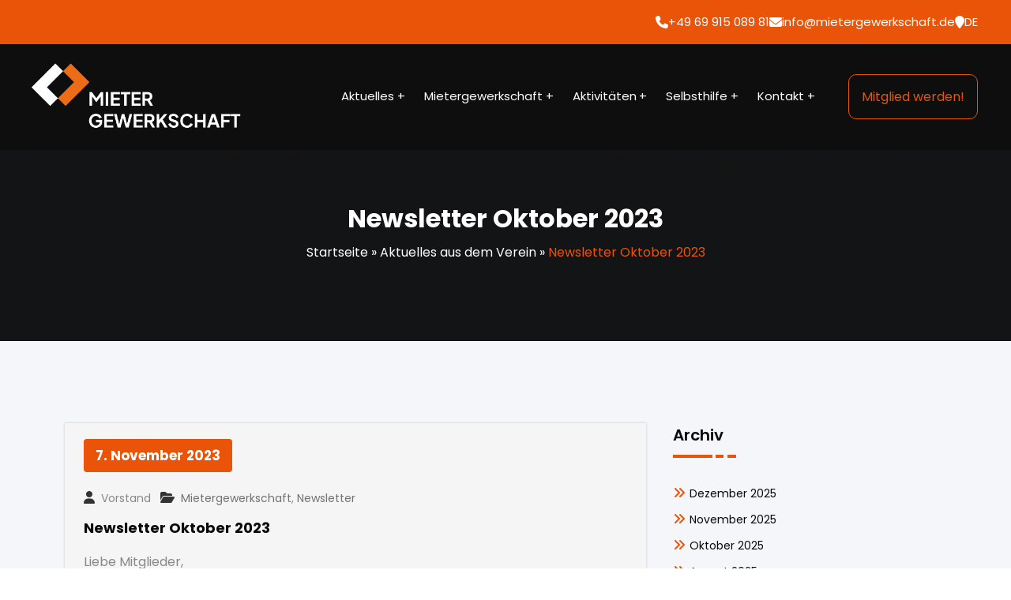

--- FILE ---
content_type: text/html; charset=UTF-8
request_url: https://mietergewerkschaft.de/newsletter-oktober-2023
body_size: 34902
content:
<!DOCTYPE html>
<html lang="de" >
    <head>
        <meta charset="UTF-8">
        <meta http-equiv="X-UA-Compatible" content="IE=edge">
        <meta name="viewport" content="width=device-width,initial-scale=1,shrink-to-fit=no">
        





<style>
            /* Header Background Color*/
        
        .five .layout5.header-logo, .six .navbar-header.index6, .seven.navbar.navbar4
        {
         background: #8224e3;  
        }
        /* Site Title & Tagline */
        body .site-title a.site-title-name, body .navbar4 .custom-logo-link-url .site-title a{
            color: #ffffff;
        }
        body .site-title a.site-title-name:hover,body .navbar4 .custom-logo-link-url .site-title a:hover{
            color: #ea5409;
        }
        body p.site-description{
            color: #acacac!important;
        }
    
    /* Sticky Header Color shceme */
    
    /* Primary Menu */
    
    /* Banner */
    .page-title-section .page-title h1{
        color: #fff !Important;
    }

    /* Breadcrumb */
    
    /* After Menu Button */
       

    /* Content */
            body h1 {
            color: #0a0a0a ;
        }
        body .section-header h2:not(.testimonial h2, .funfact h2, .sidebar h2), body h2:not(.testimonial h2, .funfact h2, .sidebar h2){
            color: #0a0a0a;
        }
        body h3 {
            color: #0a0a0a;
        }
        body .entry-header h4 > a:not(.rm-h4), body h4, .section-space.contact-detail .contact-area h4,.services h4.entry-title a,body .portfolio .tab-content .portfolio-thumbnail .entry-title a, body.dark .blog .entry-header a, body .team .name, body .contact-info .title, body .contact .contact-widget .title, body .team3 h4, body .team4 h4{
            color: #0a0a0a;
        }
        body .blog-author h5, body .comment-detail h5, body h5, body .blog-author .post-by{
            color: #0a0a0a;
        }

        .section-header h5.section-subtitle{
            color: #0a0a0a;
        }

        body .product-price h5 > a{
            color: #0a0a0a;
        }

        body h6, .section-space.contact-detail .contact-area h6 {
            color: #0a0a0a;
        }
        p:not(.woocommerce-mini-cart__total, .slider-caption .description, .site-description, .testimonial p, .funfact p,.sidebar p,.footer-sidebar.footer-typo p){
            color: #444444;
        }
        body .team .team-grid .card-body p{color: #444444;}
    
         
    /* Testimonial Section */
            .testimonial .section-title
        {
            color: '#ffffff';
        }

        .testimonial .entry-content .description
        {
            color: '#ffffff';
        }
       

    /* CTA 2 SECTION */
    .cta-2 .title {
        color: #ffffff;
    }
    .cta-2 p {
        color: #ffffff;
    }

        
        
    /* Funfact SECTION */
    .funfact .title {
        color: '#ffffff';
    }

    .funfact .funfact-inner .funfact-title, .funfact .funfact-inner .description.text-white{
        color: '#ffffff';
    }
    

    /* Blog Page */
    
    /* Single Post/Page */
    
    /* Sidebar */
    
    /* Footer Widgets */
            body .site-footer {
            background-color: #003153;
        }
        .footer-sidebar .widget .widget-title, .footer-sidebar .widget.widget_block :is(h1,h2,h3,h4,h5,h6), 
        .footer-sidebar .widget .wp-block-search__label{
            color: #ffffff !important;
        }
        
        body .footer-sidebar .widget.widget_block h1:after,body .footer-sidebar .widget.widget_block h2:after,
        body .footer-sidebar .widget.widget_block h3:after,body .footer-sidebar .widget.widget_block h4:after,
        body .footer-sidebar .widget.widget_block h5:after,body .footer-sidebar .widget.widget_block h6:after,
        body .footer-sidebar .widget .wp-block-search__label:after{
            background-color: #ffffff !important;
        }

        body .footer-sidebar p,  body .footer-sidebar .widget, body .footer-sidebar .widget_text p, body .footer-sidebar .widget_text p.description, body .footer-sidebar .widget_text address p {
            color: #ffffff;
        }
        body .footer-sidebar .widget a, body .footer-sidebar .widget_recent_entries .post-date, body .footer-sidebar .widget_text address a, body .footer-sidebar .widget address i  {
            color: #ffffff;
        }
        .footer-sidebar .widget li:before {
            color: #ffffff !important;
        }
        body .footer-sidebar .widget a:hover, body .footer-sidebar .widget_text address a:hover{
            color: #ea5409;
        }
        body .footer-sidebar .widget .wp-block-tag-cloud a{
            color: #ffffff;
        }
         body .footer-sidebar .widget .wp-block-tag-cloud a:hover{
            color: #ea5409;
        }
        
    
/* Footer Bar */
        body .site-info {
        border-top: 0px solid #fff        }
        body .site-info .footer-sidebar .widget-title,body .site-footer .site-info .widget-title{
        color: #fff!important;
    }
            .header-sticky.stickymenu1, .header-sticky.stickymenu, .header-sticky.shrink1
    {
        opacity: 1;
            }
body .header-sticky.six.stickymenu, body .header-sticky.five.stickymenu{
    padding-top: 0;
    padding-bottom: 0;
}
body .header-sticky.six.stickymenu .header-logo.index5,body .header-sticky.stickymenu .header-logo.index2 {
padding-top: 0px;
}
body .header-sticky.six.stickymenu nav.navbar1,body .header-sticky.stickymenu nav.navbar2 {
    padding-bottom: 0px;
}  
.custom-logo{width: 320px; height: auto;}
body .navbar-brand.sticky-logo img{width: 320px; height: auto !important;}
body .navbar-brand.sticky-logo-mbl img{width: 320px; height: auto !important;}
.spiko_header_btn{ -webkit-border-radius: 10px;border-radius: 10px;}

</style><meta name='robots' content='index, follow, max-image-preview:large, max-snippet:-1, max-video-preview:-1' />

	<!-- This site is optimized with the Yoast SEO plugin v26.8 - https://yoast.com/product/yoast-seo-wordpress/ -->
	<title>Newsletter Oktober 2023 - Mietergewerkschaft</title>
	<link rel="canonical" href="https://mietergewerkschaft.de/newsletter-oktober-2023" />
	<meta property="og:locale" content="de_DE" />
	<meta property="og:type" content="article" />
	<meta property="og:title" content="Newsletter Oktober 2023 - Mietergewerkschaft" />
	<meta property="og:description" content="Liebe Mitglieder,Liebe Mieterinnen und Mieter, der letzte Mieterbrief liegt lange zurück, doch inaktiv waren wir nicht. Andere Aufgaben haben unsere Zeit beansprucht: Wir konnten in München endlich richtig Fuß fassen. [&hellip;]" />
	<meta property="og:url" content="https://mietergewerkschaft.de/newsletter-oktober-2023" />
	<meta property="og:site_name" content="Mietergewerkschaft" />
	<meta property="article:published_time" content="2023-11-07T16:50:03+00:00" />
	<meta property="article:modified_time" content="2024-09-15T18:55:38+00:00" />
	<meta name="author" content="Vorstand" />
	<meta name="twitter:card" content="summary_large_image" />
	<meta name="twitter:label1" content="Verfasst von" />
	<meta name="twitter:data1" content="Vorstand" />
	<meta name="twitter:label2" content="Geschätzte Lesezeit" />
	<meta name="twitter:data2" content="4 Minuten" />
	<script type="application/ld+json" class="yoast-schema-graph">{"@context":"https://schema.org","@graph":[{"@type":"Article","@id":"https://mietergewerkschaft.de/newsletter-oktober-2023#article","isPartOf":{"@id":"https://mietergewerkschaft.de/newsletter-oktober-2023"},"author":{"name":"Vorstand","@id":"https://mietergewerkschaft.de/#/schema/person/eeab2b3b87ad3bd7f72e827c57086cec"},"headline":"Newsletter Oktober 2023","datePublished":"2023-11-07T16:50:03+00:00","dateModified":"2024-09-15T18:55:38+00:00","mainEntityOfPage":{"@id":"https://mietergewerkschaft.de/newsletter-oktober-2023"},"wordCount":636,"publisher":{"@id":"https://mietergewerkschaft.de/#organization"},"articleSection":["Mietergewerkschaft","Newsletter"],"inLanguage":"de"},{"@type":"WebPage","@id":"https://mietergewerkschaft.de/newsletter-oktober-2023","url":"https://mietergewerkschaft.de/newsletter-oktober-2023","name":"Newsletter Oktober 2023 - Mietergewerkschaft","isPartOf":{"@id":"https://mietergewerkschaft.de/#website"},"datePublished":"2023-11-07T16:50:03+00:00","dateModified":"2024-09-15T18:55:38+00:00","breadcrumb":{"@id":"https://mietergewerkschaft.de/newsletter-oktober-2023#breadcrumb"},"inLanguage":"de","potentialAction":[{"@type":"ReadAction","target":["https://mietergewerkschaft.de/newsletter-oktober-2023"]}]},{"@type":"BreadcrumbList","@id":"https://mietergewerkschaft.de/newsletter-oktober-2023#breadcrumb","itemListElement":[{"@type":"ListItem","position":1,"name":"Startseite","item":"https://mietergewerkschaft.de/"},{"@type":"ListItem","position":2,"name":"Aktuelles aus dem Verein","item":"https://mietergewerkschaft.de/aktuelles-aus-dem-verein"},{"@type":"ListItem","position":3,"name":"Newsletter Oktober 2023"}]},{"@type":"WebSite","@id":"https://mietergewerkschaft.de/#website","url":"https://mietergewerkschaft.de/","name":"Mietergewerkschaft","description":"","publisher":{"@id":"https://mietergewerkschaft.de/#organization"},"potentialAction":[{"@type":"SearchAction","target":{"@type":"EntryPoint","urlTemplate":"https://mietergewerkschaft.de/?s={search_term_string}"},"query-input":{"@type":"PropertyValueSpecification","valueRequired":true,"valueName":"search_term_string"}}],"inLanguage":"de"},{"@type":"Organization","@id":"https://mietergewerkschaft.de/#organization","name":"Mietergewerkschaft","url":"https://mietergewerkschaft.de/","logo":{"@type":"ImageObject","inLanguage":"de","@id":"https://mietergewerkschaft.de/#/schema/logo/image/","url":"https://mietergewerkschaft.de/wp-content/uploads/2022/07/cropped-220718_Mietergewerkschaft_Logo_RZ_Logo-Mietergewerkschaft-4cW-1.png","contentUrl":"https://mietergewerkschaft.de/wp-content/uploads/2022/07/cropped-220718_Mietergewerkschaft_Logo_RZ_Logo-Mietergewerkschaft-4cW-1.png","width":2127,"height":613,"caption":"Mietergewerkschaft"},"image":{"@id":"https://mietergewerkschaft.de/#/schema/logo/image/"}},{"@type":"Person","@id":"https://mietergewerkschaft.de/#/schema/person/eeab2b3b87ad3bd7f72e827c57086cec","name":"Vorstand","image":{"@type":"ImageObject","inLanguage":"de","@id":"https://mietergewerkschaft.de/#/schema/person/image/","url":"https://secure.gravatar.com/avatar/826fcab0f29331838c6eec8b75c2be7c1257bae5162b9486eff58b4becee191e?s=96&d=mm&r=g","contentUrl":"https://secure.gravatar.com/avatar/826fcab0f29331838c6eec8b75c2be7c1257bae5162b9486eff58b4becee191e?s=96&d=mm&r=g","caption":"Vorstand"},"sameAs":["https://mietergewerkschaft.de"],"url":"https://mietergewerkschaft.de/author/admin_mietergewerkschaft"}]}</script>
	<!-- / Yoast SEO plugin. -->


<link rel='dns-prefetch' href='//stats.wp.com' />
<link rel='dns-prefetch' href='//fonts.googleapis.com' />
<link rel="alternate" type="application/rss+xml" title="Mietergewerkschaft &raquo; Feed" href="https://mietergewerkschaft.de/feed" />
<link rel="alternate" type="application/rss+xml" title="Mietergewerkschaft &raquo; Kommentar-Feed" href="https://mietergewerkschaft.de/comments/feed" />
<link rel="alternate" type="text/calendar" title="Mietergewerkschaft &raquo; iCal Feed" href="https://mietergewerkschaft.de/termine/?ical=1" />
<link rel="alternate" title="oEmbed (JSON)" type="application/json+oembed" href="https://mietergewerkschaft.de/wp-json/oembed/1.0/embed?url=https%3A%2F%2Fmietergewerkschaft.de%2Fnewsletter-oktober-2023" />
<link rel="alternate" title="oEmbed (XML)" type="text/xml+oembed" href="https://mietergewerkschaft.de/wp-json/oembed/1.0/embed?url=https%3A%2F%2Fmietergewerkschaft.de%2Fnewsletter-oktober-2023&#038;format=xml" />
<style id='wp-img-auto-sizes-contain-inline-css' type='text/css'>
img:is([sizes=auto i],[sizes^="auto," i]){contain-intrinsic-size:3000px 1500px}
/*# sourceURL=wp-img-auto-sizes-contain-inline-css */
</style>
<link rel='stylesheet' id='spiko-theme-fonts-css' href='https://mietergewerkschaft.de/wp-content/fonts/52acaccda9abda156aac1c49de9141b5.css?ver=20201110' type='text/css' media='all' />
<style id='wp-emoji-styles-inline-css' type='text/css'>

	img.wp-smiley, img.emoji {
		display: inline !important;
		border: none !important;
		box-shadow: none !important;
		height: 1em !important;
		width: 1em !important;
		margin: 0 0.07em !important;
		vertical-align: -0.1em !important;
		background: none !important;
		padding: 0 !important;
	}
/*# sourceURL=wp-emoji-styles-inline-css */
</style>
<link rel='stylesheet' id='wp-block-library-css' href='https://mietergewerkschaft.de/wp-includes/css/dist/block-library/style.min.css?ver=6.9' type='text/css' media='all' />
<style id='wp-block-archives-inline-css' type='text/css'>
.wp-block-archives{box-sizing:border-box}.wp-block-archives-dropdown label{display:block}
/*# sourceURL=https://mietergewerkschaft.de/wp-includes/blocks/archives/style.min.css */
</style>
<style id='wp-block-categories-inline-css' type='text/css'>
.wp-block-categories{box-sizing:border-box}.wp-block-categories.alignleft{margin-right:2em}.wp-block-categories.alignright{margin-left:2em}.wp-block-categories.wp-block-categories-dropdown.aligncenter{text-align:center}.wp-block-categories .wp-block-categories__label{display:block;width:100%}
/*# sourceURL=https://mietergewerkschaft.de/wp-includes/blocks/categories/style.min.css */
</style>
<style id='wp-block-list-inline-css' type='text/css'>
ol,ul{box-sizing:border-box}:root :where(.wp-block-list.has-background){padding:1.25em 2.375em}
/*# sourceURL=https://mietergewerkschaft.de/wp-includes/blocks/list/style.min.css */
</style>
<style id='wp-block-search-inline-css' type='text/css'>
.wp-block-search__button{margin-left:10px;word-break:normal}.wp-block-search__button.has-icon{line-height:0}.wp-block-search__button svg{height:1.25em;min-height:24px;min-width:24px;width:1.25em;fill:currentColor;vertical-align:text-bottom}:where(.wp-block-search__button){border:1px solid #ccc;padding:6px 10px}.wp-block-search__inside-wrapper{display:flex;flex:auto;flex-wrap:nowrap;max-width:100%}.wp-block-search__label{width:100%}.wp-block-search.wp-block-search__button-only .wp-block-search__button{box-sizing:border-box;display:flex;flex-shrink:0;justify-content:center;margin-left:0;max-width:100%}.wp-block-search.wp-block-search__button-only .wp-block-search__inside-wrapper{min-width:0!important;transition-property:width}.wp-block-search.wp-block-search__button-only .wp-block-search__input{flex-basis:100%;transition-duration:.3s}.wp-block-search.wp-block-search__button-only.wp-block-search__searchfield-hidden,.wp-block-search.wp-block-search__button-only.wp-block-search__searchfield-hidden .wp-block-search__inside-wrapper{overflow:hidden}.wp-block-search.wp-block-search__button-only.wp-block-search__searchfield-hidden .wp-block-search__input{border-left-width:0!important;border-right-width:0!important;flex-basis:0;flex-grow:0;margin:0;min-width:0!important;padding-left:0!important;padding-right:0!important;width:0!important}:where(.wp-block-search__input){appearance:none;border:1px solid #949494;flex-grow:1;font-family:inherit;font-size:inherit;font-style:inherit;font-weight:inherit;letter-spacing:inherit;line-height:inherit;margin-left:0;margin-right:0;min-width:3rem;padding:8px;text-decoration:unset!important;text-transform:inherit}:where(.wp-block-search__button-inside .wp-block-search__inside-wrapper){background-color:#fff;border:1px solid #949494;box-sizing:border-box;padding:4px}:where(.wp-block-search__button-inside .wp-block-search__inside-wrapper) .wp-block-search__input{border:none;border-radius:0;padding:0 4px}:where(.wp-block-search__button-inside .wp-block-search__inside-wrapper) .wp-block-search__input:focus{outline:none}:where(.wp-block-search__button-inside .wp-block-search__inside-wrapper) :where(.wp-block-search__button){padding:4px 8px}.wp-block-search.aligncenter .wp-block-search__inside-wrapper{margin:auto}.wp-block[data-align=right] .wp-block-search.wp-block-search__button-only .wp-block-search__inside-wrapper{float:right}
/*# sourceURL=https://mietergewerkschaft.de/wp-includes/blocks/search/style.min.css */
</style>
<style id='wp-block-tag-cloud-inline-css' type='text/css'>
.wp-block-tag-cloud{box-sizing:border-box}.wp-block-tag-cloud.aligncenter{justify-content:center;text-align:center}.wp-block-tag-cloud a{display:inline-block;margin-right:5px}.wp-block-tag-cloud span{display:inline-block;margin-left:5px;text-decoration:none}:root :where(.wp-block-tag-cloud.is-style-outline){display:flex;flex-wrap:wrap;gap:1ch}:root :where(.wp-block-tag-cloud.is-style-outline a){border:1px solid;font-size:unset!important;margin-right:0;padding:1ch 2ch;text-decoration:none!important}
/*# sourceURL=https://mietergewerkschaft.de/wp-includes/blocks/tag-cloud/style.min.css */
</style>
<style id='wp-block-group-inline-css' type='text/css'>
.wp-block-group{box-sizing:border-box}:where(.wp-block-group.wp-block-group-is-layout-constrained){position:relative}
/*# sourceURL=https://mietergewerkschaft.de/wp-includes/blocks/group/style.min.css */
</style>
<style id='wp-block-social-links-inline-css' type='text/css'>
.wp-block-social-links{background:none;box-sizing:border-box;margin-left:0;padding-left:0;padding-right:0;text-indent:0}.wp-block-social-links .wp-social-link a,.wp-block-social-links .wp-social-link a:hover{border-bottom:0;box-shadow:none;text-decoration:none}.wp-block-social-links .wp-social-link svg{height:1em;width:1em}.wp-block-social-links .wp-social-link span:not(.screen-reader-text){font-size:.65em;margin-left:.5em;margin-right:.5em}.wp-block-social-links.has-small-icon-size{font-size:16px}.wp-block-social-links,.wp-block-social-links.has-normal-icon-size{font-size:24px}.wp-block-social-links.has-large-icon-size{font-size:36px}.wp-block-social-links.has-huge-icon-size{font-size:48px}.wp-block-social-links.aligncenter{display:flex;justify-content:center}.wp-block-social-links.alignright{justify-content:flex-end}.wp-block-social-link{border-radius:9999px;display:block}@media not (prefers-reduced-motion){.wp-block-social-link{transition:transform .1s ease}}.wp-block-social-link{height:auto}.wp-block-social-link a{align-items:center;display:flex;line-height:0}.wp-block-social-link:hover{transform:scale(1.1)}.wp-block-social-links .wp-block-social-link.wp-social-link{display:inline-block;margin:0;padding:0}.wp-block-social-links .wp-block-social-link.wp-social-link .wp-block-social-link-anchor,.wp-block-social-links .wp-block-social-link.wp-social-link .wp-block-social-link-anchor svg,.wp-block-social-links .wp-block-social-link.wp-social-link .wp-block-social-link-anchor:active,.wp-block-social-links .wp-block-social-link.wp-social-link .wp-block-social-link-anchor:hover,.wp-block-social-links .wp-block-social-link.wp-social-link .wp-block-social-link-anchor:visited{color:currentColor;fill:currentColor}:where(.wp-block-social-links:not(.is-style-logos-only)) .wp-social-link{background-color:#f0f0f0;color:#444}:where(.wp-block-social-links:not(.is-style-logos-only)) .wp-social-link-amazon{background-color:#f90;color:#fff}:where(.wp-block-social-links:not(.is-style-logos-only)) .wp-social-link-bandcamp{background-color:#1ea0c3;color:#fff}:where(.wp-block-social-links:not(.is-style-logos-only)) .wp-social-link-behance{background-color:#0757fe;color:#fff}:where(.wp-block-social-links:not(.is-style-logos-only)) .wp-social-link-bluesky{background-color:#0a7aff;color:#fff}:where(.wp-block-social-links:not(.is-style-logos-only)) .wp-social-link-codepen{background-color:#1e1f26;color:#fff}:where(.wp-block-social-links:not(.is-style-logos-only)) .wp-social-link-deviantart{background-color:#02e49b;color:#fff}:where(.wp-block-social-links:not(.is-style-logos-only)) .wp-social-link-discord{background-color:#5865f2;color:#fff}:where(.wp-block-social-links:not(.is-style-logos-only)) .wp-social-link-dribbble{background-color:#e94c89;color:#fff}:where(.wp-block-social-links:not(.is-style-logos-only)) .wp-social-link-dropbox{background-color:#4280ff;color:#fff}:where(.wp-block-social-links:not(.is-style-logos-only)) .wp-social-link-etsy{background-color:#f45800;color:#fff}:where(.wp-block-social-links:not(.is-style-logos-only)) .wp-social-link-facebook{background-color:#0866ff;color:#fff}:where(.wp-block-social-links:not(.is-style-logos-only)) .wp-social-link-fivehundredpx{background-color:#000;color:#fff}:where(.wp-block-social-links:not(.is-style-logos-only)) .wp-social-link-flickr{background-color:#0461dd;color:#fff}:where(.wp-block-social-links:not(.is-style-logos-only)) .wp-social-link-foursquare{background-color:#e65678;color:#fff}:where(.wp-block-social-links:not(.is-style-logos-only)) .wp-social-link-github{background-color:#24292d;color:#fff}:where(.wp-block-social-links:not(.is-style-logos-only)) .wp-social-link-goodreads{background-color:#eceadd;color:#382110}:where(.wp-block-social-links:not(.is-style-logos-only)) .wp-social-link-google{background-color:#ea4434;color:#fff}:where(.wp-block-social-links:not(.is-style-logos-only)) .wp-social-link-gravatar{background-color:#1d4fc4;color:#fff}:where(.wp-block-social-links:not(.is-style-logos-only)) .wp-social-link-instagram{background-color:#f00075;color:#fff}:where(.wp-block-social-links:not(.is-style-logos-only)) .wp-social-link-lastfm{background-color:#e21b24;color:#fff}:where(.wp-block-social-links:not(.is-style-logos-only)) .wp-social-link-linkedin{background-color:#0d66c2;color:#fff}:where(.wp-block-social-links:not(.is-style-logos-only)) .wp-social-link-mastodon{background-color:#3288d4;color:#fff}:where(.wp-block-social-links:not(.is-style-logos-only)) .wp-social-link-medium{background-color:#000;color:#fff}:where(.wp-block-social-links:not(.is-style-logos-only)) .wp-social-link-meetup{background-color:#f6405f;color:#fff}:where(.wp-block-social-links:not(.is-style-logos-only)) .wp-social-link-patreon{background-color:#000;color:#fff}:where(.wp-block-social-links:not(.is-style-logos-only)) .wp-social-link-pinterest{background-color:#e60122;color:#fff}:where(.wp-block-social-links:not(.is-style-logos-only)) .wp-social-link-pocket{background-color:#ef4155;color:#fff}:where(.wp-block-social-links:not(.is-style-logos-only)) .wp-social-link-reddit{background-color:#ff4500;color:#fff}:where(.wp-block-social-links:not(.is-style-logos-only)) .wp-social-link-skype{background-color:#0478d7;color:#fff}:where(.wp-block-social-links:not(.is-style-logos-only)) .wp-social-link-snapchat{background-color:#fefc00;color:#fff;stroke:#000}:where(.wp-block-social-links:not(.is-style-logos-only)) .wp-social-link-soundcloud{background-color:#ff5600;color:#fff}:where(.wp-block-social-links:not(.is-style-logos-only)) .wp-social-link-spotify{background-color:#1bd760;color:#fff}:where(.wp-block-social-links:not(.is-style-logos-only)) .wp-social-link-telegram{background-color:#2aabee;color:#fff}:where(.wp-block-social-links:not(.is-style-logos-only)) .wp-social-link-threads{background-color:#000;color:#fff}:where(.wp-block-social-links:not(.is-style-logos-only)) .wp-social-link-tiktok{background-color:#000;color:#fff}:where(.wp-block-social-links:not(.is-style-logos-only)) .wp-social-link-tumblr{background-color:#011835;color:#fff}:where(.wp-block-social-links:not(.is-style-logos-only)) .wp-social-link-twitch{background-color:#6440a4;color:#fff}:where(.wp-block-social-links:not(.is-style-logos-only)) .wp-social-link-twitter{background-color:#1da1f2;color:#fff}:where(.wp-block-social-links:not(.is-style-logos-only)) .wp-social-link-vimeo{background-color:#1eb7ea;color:#fff}:where(.wp-block-social-links:not(.is-style-logos-only)) .wp-social-link-vk{background-color:#4680c2;color:#fff}:where(.wp-block-social-links:not(.is-style-logos-only)) .wp-social-link-wordpress{background-color:#3499cd;color:#fff}:where(.wp-block-social-links:not(.is-style-logos-only)) .wp-social-link-whatsapp{background-color:#25d366;color:#fff}:where(.wp-block-social-links:not(.is-style-logos-only)) .wp-social-link-x{background-color:#000;color:#fff}:where(.wp-block-social-links:not(.is-style-logos-only)) .wp-social-link-yelp{background-color:#d32422;color:#fff}:where(.wp-block-social-links:not(.is-style-logos-only)) .wp-social-link-youtube{background-color:red;color:#fff}:where(.wp-block-social-links.is-style-logos-only) .wp-social-link{background:none}:where(.wp-block-social-links.is-style-logos-only) .wp-social-link svg{height:1.25em;width:1.25em}:where(.wp-block-social-links.is-style-logos-only) .wp-social-link-amazon{color:#f90}:where(.wp-block-social-links.is-style-logos-only) .wp-social-link-bandcamp{color:#1ea0c3}:where(.wp-block-social-links.is-style-logos-only) .wp-social-link-behance{color:#0757fe}:where(.wp-block-social-links.is-style-logos-only) .wp-social-link-bluesky{color:#0a7aff}:where(.wp-block-social-links.is-style-logos-only) .wp-social-link-codepen{color:#1e1f26}:where(.wp-block-social-links.is-style-logos-only) .wp-social-link-deviantart{color:#02e49b}:where(.wp-block-social-links.is-style-logos-only) .wp-social-link-discord{color:#5865f2}:where(.wp-block-social-links.is-style-logos-only) .wp-social-link-dribbble{color:#e94c89}:where(.wp-block-social-links.is-style-logos-only) .wp-social-link-dropbox{color:#4280ff}:where(.wp-block-social-links.is-style-logos-only) .wp-social-link-etsy{color:#f45800}:where(.wp-block-social-links.is-style-logos-only) .wp-social-link-facebook{color:#0866ff}:where(.wp-block-social-links.is-style-logos-only) .wp-social-link-fivehundredpx{color:#000}:where(.wp-block-social-links.is-style-logos-only) .wp-social-link-flickr{color:#0461dd}:where(.wp-block-social-links.is-style-logos-only) .wp-social-link-foursquare{color:#e65678}:where(.wp-block-social-links.is-style-logos-only) .wp-social-link-github{color:#24292d}:where(.wp-block-social-links.is-style-logos-only) .wp-social-link-goodreads{color:#382110}:where(.wp-block-social-links.is-style-logos-only) .wp-social-link-google{color:#ea4434}:where(.wp-block-social-links.is-style-logos-only) .wp-social-link-gravatar{color:#1d4fc4}:where(.wp-block-social-links.is-style-logos-only) .wp-social-link-instagram{color:#f00075}:where(.wp-block-social-links.is-style-logos-only) .wp-social-link-lastfm{color:#e21b24}:where(.wp-block-social-links.is-style-logos-only) .wp-social-link-linkedin{color:#0d66c2}:where(.wp-block-social-links.is-style-logos-only) .wp-social-link-mastodon{color:#3288d4}:where(.wp-block-social-links.is-style-logos-only) .wp-social-link-medium{color:#000}:where(.wp-block-social-links.is-style-logos-only) .wp-social-link-meetup{color:#f6405f}:where(.wp-block-social-links.is-style-logos-only) .wp-social-link-patreon{color:#000}:where(.wp-block-social-links.is-style-logos-only) .wp-social-link-pinterest{color:#e60122}:where(.wp-block-social-links.is-style-logos-only) .wp-social-link-pocket{color:#ef4155}:where(.wp-block-social-links.is-style-logos-only) .wp-social-link-reddit{color:#ff4500}:where(.wp-block-social-links.is-style-logos-only) .wp-social-link-skype{color:#0478d7}:where(.wp-block-social-links.is-style-logos-only) .wp-social-link-snapchat{color:#fff;stroke:#000}:where(.wp-block-social-links.is-style-logos-only) .wp-social-link-soundcloud{color:#ff5600}:where(.wp-block-social-links.is-style-logos-only) .wp-social-link-spotify{color:#1bd760}:where(.wp-block-social-links.is-style-logos-only) .wp-social-link-telegram{color:#2aabee}:where(.wp-block-social-links.is-style-logos-only) .wp-social-link-threads{color:#000}:where(.wp-block-social-links.is-style-logos-only) .wp-social-link-tiktok{color:#000}:where(.wp-block-social-links.is-style-logos-only) .wp-social-link-tumblr{color:#011835}:where(.wp-block-social-links.is-style-logos-only) .wp-social-link-twitch{color:#6440a4}:where(.wp-block-social-links.is-style-logos-only) .wp-social-link-twitter{color:#1da1f2}:where(.wp-block-social-links.is-style-logos-only) .wp-social-link-vimeo{color:#1eb7ea}:where(.wp-block-social-links.is-style-logos-only) .wp-social-link-vk{color:#4680c2}:where(.wp-block-social-links.is-style-logos-only) .wp-social-link-whatsapp{color:#25d366}:where(.wp-block-social-links.is-style-logos-only) .wp-social-link-wordpress{color:#3499cd}:where(.wp-block-social-links.is-style-logos-only) .wp-social-link-x{color:#000}:where(.wp-block-social-links.is-style-logos-only) .wp-social-link-yelp{color:#d32422}:where(.wp-block-social-links.is-style-logos-only) .wp-social-link-youtube{color:red}.wp-block-social-links.is-style-pill-shape .wp-social-link{width:auto}:root :where(.wp-block-social-links .wp-social-link a){padding:.25em}:root :where(.wp-block-social-links.is-style-logos-only .wp-social-link a){padding:0}:root :where(.wp-block-social-links.is-style-pill-shape .wp-social-link a){padding-left:.6666666667em;padding-right:.6666666667em}.wp-block-social-links:not(.has-icon-color):not(.has-icon-background-color) .wp-social-link-snapchat .wp-block-social-link-label{color:#000}
/*# sourceURL=https://mietergewerkschaft.de/wp-includes/blocks/social-links/style.min.css */
</style>
<style id='global-styles-inline-css' type='text/css'>
:root{--wp--preset--aspect-ratio--square: 1;--wp--preset--aspect-ratio--4-3: 4/3;--wp--preset--aspect-ratio--3-4: 3/4;--wp--preset--aspect-ratio--3-2: 3/2;--wp--preset--aspect-ratio--2-3: 2/3;--wp--preset--aspect-ratio--16-9: 16/9;--wp--preset--aspect-ratio--9-16: 9/16;--wp--preset--color--black: #000000;--wp--preset--color--cyan-bluish-gray: #abb8c3;--wp--preset--color--white: #ffffff;--wp--preset--color--pale-pink: #f78da7;--wp--preset--color--vivid-red: #cf2e2e;--wp--preset--color--luminous-vivid-orange: #ff6900;--wp--preset--color--luminous-vivid-amber: #fcb900;--wp--preset--color--light-green-cyan: #7bdcb5;--wp--preset--color--vivid-green-cyan: #00d084;--wp--preset--color--pale-cyan-blue: #8ed1fc;--wp--preset--color--vivid-cyan-blue: #0693e3;--wp--preset--color--vivid-purple: #9b51e0;--wp--preset--gradient--vivid-cyan-blue-to-vivid-purple: linear-gradient(135deg,rgb(6,147,227) 0%,rgb(155,81,224) 100%);--wp--preset--gradient--light-green-cyan-to-vivid-green-cyan: linear-gradient(135deg,rgb(122,220,180) 0%,rgb(0,208,130) 100%);--wp--preset--gradient--luminous-vivid-amber-to-luminous-vivid-orange: linear-gradient(135deg,rgb(252,185,0) 0%,rgb(255,105,0) 100%);--wp--preset--gradient--luminous-vivid-orange-to-vivid-red: linear-gradient(135deg,rgb(255,105,0) 0%,rgb(207,46,46) 100%);--wp--preset--gradient--very-light-gray-to-cyan-bluish-gray: linear-gradient(135deg,rgb(238,238,238) 0%,rgb(169,184,195) 100%);--wp--preset--gradient--cool-to-warm-spectrum: linear-gradient(135deg,rgb(74,234,220) 0%,rgb(151,120,209) 20%,rgb(207,42,186) 40%,rgb(238,44,130) 60%,rgb(251,105,98) 80%,rgb(254,248,76) 100%);--wp--preset--gradient--blush-light-purple: linear-gradient(135deg,rgb(255,206,236) 0%,rgb(152,150,240) 100%);--wp--preset--gradient--blush-bordeaux: linear-gradient(135deg,rgb(254,205,165) 0%,rgb(254,45,45) 50%,rgb(107,0,62) 100%);--wp--preset--gradient--luminous-dusk: linear-gradient(135deg,rgb(255,203,112) 0%,rgb(199,81,192) 50%,rgb(65,88,208) 100%);--wp--preset--gradient--pale-ocean: linear-gradient(135deg,rgb(255,245,203) 0%,rgb(182,227,212) 50%,rgb(51,167,181) 100%);--wp--preset--gradient--electric-grass: linear-gradient(135deg,rgb(202,248,128) 0%,rgb(113,206,126) 100%);--wp--preset--gradient--midnight: linear-gradient(135deg,rgb(2,3,129) 0%,rgb(40,116,252) 100%);--wp--preset--font-size--small: 13px;--wp--preset--font-size--medium: 20px;--wp--preset--font-size--large: 36px;--wp--preset--font-size--x-large: 42px;--wp--preset--spacing--20: 0.44rem;--wp--preset--spacing--30: 0.67rem;--wp--preset--spacing--40: 1rem;--wp--preset--spacing--50: 1.5rem;--wp--preset--spacing--60: 2.25rem;--wp--preset--spacing--70: 3.38rem;--wp--preset--spacing--80: 5.06rem;--wp--preset--shadow--natural: 6px 6px 9px rgba(0, 0, 0, 0.2);--wp--preset--shadow--deep: 12px 12px 50px rgba(0, 0, 0, 0.4);--wp--preset--shadow--sharp: 6px 6px 0px rgba(0, 0, 0, 0.2);--wp--preset--shadow--outlined: 6px 6px 0px -3px rgb(255, 255, 255), 6px 6px rgb(0, 0, 0);--wp--preset--shadow--crisp: 6px 6px 0px rgb(0, 0, 0);}:where(.is-layout-flex){gap: 0.5em;}:where(.is-layout-grid){gap: 0.5em;}body .is-layout-flex{display: flex;}.is-layout-flex{flex-wrap: wrap;align-items: center;}.is-layout-flex > :is(*, div){margin: 0;}body .is-layout-grid{display: grid;}.is-layout-grid > :is(*, div){margin: 0;}:where(.wp-block-columns.is-layout-flex){gap: 2em;}:where(.wp-block-columns.is-layout-grid){gap: 2em;}:where(.wp-block-post-template.is-layout-flex){gap: 1.25em;}:where(.wp-block-post-template.is-layout-grid){gap: 1.25em;}.has-black-color{color: var(--wp--preset--color--black) !important;}.has-cyan-bluish-gray-color{color: var(--wp--preset--color--cyan-bluish-gray) !important;}.has-white-color{color: var(--wp--preset--color--white) !important;}.has-pale-pink-color{color: var(--wp--preset--color--pale-pink) !important;}.has-vivid-red-color{color: var(--wp--preset--color--vivid-red) !important;}.has-luminous-vivid-orange-color{color: var(--wp--preset--color--luminous-vivid-orange) !important;}.has-luminous-vivid-amber-color{color: var(--wp--preset--color--luminous-vivid-amber) !important;}.has-light-green-cyan-color{color: var(--wp--preset--color--light-green-cyan) !important;}.has-vivid-green-cyan-color{color: var(--wp--preset--color--vivid-green-cyan) !important;}.has-pale-cyan-blue-color{color: var(--wp--preset--color--pale-cyan-blue) !important;}.has-vivid-cyan-blue-color{color: var(--wp--preset--color--vivid-cyan-blue) !important;}.has-vivid-purple-color{color: var(--wp--preset--color--vivid-purple) !important;}.has-black-background-color{background-color: var(--wp--preset--color--black) !important;}.has-cyan-bluish-gray-background-color{background-color: var(--wp--preset--color--cyan-bluish-gray) !important;}.has-white-background-color{background-color: var(--wp--preset--color--white) !important;}.has-pale-pink-background-color{background-color: var(--wp--preset--color--pale-pink) !important;}.has-vivid-red-background-color{background-color: var(--wp--preset--color--vivid-red) !important;}.has-luminous-vivid-orange-background-color{background-color: var(--wp--preset--color--luminous-vivid-orange) !important;}.has-luminous-vivid-amber-background-color{background-color: var(--wp--preset--color--luminous-vivid-amber) !important;}.has-light-green-cyan-background-color{background-color: var(--wp--preset--color--light-green-cyan) !important;}.has-vivid-green-cyan-background-color{background-color: var(--wp--preset--color--vivid-green-cyan) !important;}.has-pale-cyan-blue-background-color{background-color: var(--wp--preset--color--pale-cyan-blue) !important;}.has-vivid-cyan-blue-background-color{background-color: var(--wp--preset--color--vivid-cyan-blue) !important;}.has-vivid-purple-background-color{background-color: var(--wp--preset--color--vivid-purple) !important;}.has-black-border-color{border-color: var(--wp--preset--color--black) !important;}.has-cyan-bluish-gray-border-color{border-color: var(--wp--preset--color--cyan-bluish-gray) !important;}.has-white-border-color{border-color: var(--wp--preset--color--white) !important;}.has-pale-pink-border-color{border-color: var(--wp--preset--color--pale-pink) !important;}.has-vivid-red-border-color{border-color: var(--wp--preset--color--vivid-red) !important;}.has-luminous-vivid-orange-border-color{border-color: var(--wp--preset--color--luminous-vivid-orange) !important;}.has-luminous-vivid-amber-border-color{border-color: var(--wp--preset--color--luminous-vivid-amber) !important;}.has-light-green-cyan-border-color{border-color: var(--wp--preset--color--light-green-cyan) !important;}.has-vivid-green-cyan-border-color{border-color: var(--wp--preset--color--vivid-green-cyan) !important;}.has-pale-cyan-blue-border-color{border-color: var(--wp--preset--color--pale-cyan-blue) !important;}.has-vivid-cyan-blue-border-color{border-color: var(--wp--preset--color--vivid-cyan-blue) !important;}.has-vivid-purple-border-color{border-color: var(--wp--preset--color--vivid-purple) !important;}.has-vivid-cyan-blue-to-vivid-purple-gradient-background{background: var(--wp--preset--gradient--vivid-cyan-blue-to-vivid-purple) !important;}.has-light-green-cyan-to-vivid-green-cyan-gradient-background{background: var(--wp--preset--gradient--light-green-cyan-to-vivid-green-cyan) !important;}.has-luminous-vivid-amber-to-luminous-vivid-orange-gradient-background{background: var(--wp--preset--gradient--luminous-vivid-amber-to-luminous-vivid-orange) !important;}.has-luminous-vivid-orange-to-vivid-red-gradient-background{background: var(--wp--preset--gradient--luminous-vivid-orange-to-vivid-red) !important;}.has-very-light-gray-to-cyan-bluish-gray-gradient-background{background: var(--wp--preset--gradient--very-light-gray-to-cyan-bluish-gray) !important;}.has-cool-to-warm-spectrum-gradient-background{background: var(--wp--preset--gradient--cool-to-warm-spectrum) !important;}.has-blush-light-purple-gradient-background{background: var(--wp--preset--gradient--blush-light-purple) !important;}.has-blush-bordeaux-gradient-background{background: var(--wp--preset--gradient--blush-bordeaux) !important;}.has-luminous-dusk-gradient-background{background: var(--wp--preset--gradient--luminous-dusk) !important;}.has-pale-ocean-gradient-background{background: var(--wp--preset--gradient--pale-ocean) !important;}.has-electric-grass-gradient-background{background: var(--wp--preset--gradient--electric-grass) !important;}.has-midnight-gradient-background{background: var(--wp--preset--gradient--midnight) !important;}.has-small-font-size{font-size: var(--wp--preset--font-size--small) !important;}.has-medium-font-size{font-size: var(--wp--preset--font-size--medium) !important;}.has-large-font-size{font-size: var(--wp--preset--font-size--large) !important;}.has-x-large-font-size{font-size: var(--wp--preset--font-size--x-large) !important;}
/*# sourceURL=global-styles-inline-css */
</style>

<style id='classic-theme-styles-inline-css' type='text/css'>
/*! This file is auto-generated */
.wp-block-button__link{color:#fff;background-color:#32373c;border-radius:9999px;box-shadow:none;text-decoration:none;padding:calc(.667em + 2px) calc(1.333em + 2px);font-size:1.125em}.wp-block-file__button{background:#32373c;color:#fff;text-decoration:none}
/*# sourceURL=/wp-includes/css/classic-themes.min.css */
</style>
<link rel='stylesheet' id='contact-form-7-css' href='https://mietergewerkschaft.de/wp-content/plugins/contact-form-7/includes/css/styles.css?ver=6.1.4' type='text/css' media='all' />
<link rel='stylesheet' id='wpa-css-css' href='https://mietergewerkschaft.de/wp-content/plugins/honeypot/includes/css/wpa.css?ver=2.3.04' type='text/css' media='all' />
<link rel='stylesheet' id='dashicons-css' href='https://mietergewerkschaft.de/wp-includes/css/dashicons.min.css?ver=6.9' type='text/css' media='all' />
<link rel='stylesheet' id='sps-font-awesome-css' href='https://mietergewerkschaft.de/wp-content/plugins/spice-post-slider/assets/css/font-awesome/css/all.min.css?ver=5.15.4' type='text/css' media='all' />
<link rel='stylesheet' id='sps-owl-css' href='https://mietergewerkschaft.de/wp-content/plugins/spice-post-slider/assets/css/owl.carousel.css?ver=2.2.1' type='text/css' media='all' />
<link rel='stylesheet' id='sps-front-css' href='https://mietergewerkschaft.de/wp-content/plugins/spice-post-slider/assets/css/front.css?ver=2.2.1' type='text/css' media='all' />
<link rel='stylesheet' id='sps-google-fonts-css' href='//fonts.googleapis.com/css?family=ABeeZee%7CAbel%7CAbril+Fatface%7CAclonica%7CAcme%7CActor%7CAdamina%7CAdvent+Pro%7CAguafina+Script%7CAkronim%7CAladin%7CAldrich%7CAlef%7CAlegreya%7CAlegreya+SC%7CAlegreya+Sans%7CAlegreya+Sans+SC%7CAlex+Brush%7CAlfa+Slab+One%7CAlice%7CAlike%7CAlike+Angular%7CAllan%7CAllerta%7CAllerta+Stencil%7CAllura%7CAlmendra%7CAlmendra+Display%7CAlmendra+SC%7CAmarante%7CAmaranth%7CAmatic+SC%7CAmatica+SC%7CAmethysta%7CAmiko%7CAmiri%7CAmita%7CAnaheim%7CAndada%7CAndika%7CAngkor%7CAnnie+Use+Your+Telescope%7CAnonymous+Pro%7CAntic%7CAntic+Didone%7CAntic+Slab%7CAnton%7CArapey%7CArbutus%7CArbutus+Slab%7CArchitects+Daughter%7CArchivo+Black%7CArchivo+Narrow%7CAref+Ruqaa%7CArima+Madurai%7CArimo%7CArizonia%7CArmata%7CArtifika%7CArvo%7CArya%7CAsap%7CAsar%7CAsset%7CAssistant%7CAstloch%7CAsul%7CAthiti%7CAtma%7CAtomic+Age%7CAubrey%7CAudiowide%7CAutour+One%7CAverage%7CAverage+Sans%7CAveria+Gruesa+Libre%7CAveria+Libre%7CAveria+Sans+Libre%7CAveria+Serif+Libre%7CBad+Script%7CBaloo%7CBaloo+Bhai%7CBaloo+Da%7CBaloo+Thambi%7CBalthazar%7CBangers%7CBasic%7CBattambang%7CBaumans%7CBayon%7CBelgrano%7CBelleza%7CBenchNine%7CBentham%7CBerkshire+Swash%7CBevan%7CBigelow+Rules%7CBigshot+One%7CBilbo%7CBilbo+Swash+Caps%7CBioRhyme%7CBioRhyme+Expanded%7CBiryani%7CBitter%7CBlack+Ops+One%7CBokor%7CBonbon%7CBoogaloo%7CBowlby+One%7CBowlby+One+SC%7CBrawler%7CBree+Serif%7CBubblegum+Sans%7CBubbler+One%7CBuda%7CBuenard%7CBungee%7CBungee+Hairline%7CBungee+Inline%7CBungee+Outline%7CBungee+Shade%7CButcherman%7CButterfly+Kids%7CCabin%7CCabin+Condensed%7CCabin+Sketch%7CCaesar+Dressing%7CCagliostro%7CCairo%7CCalligraffitti%7CCambay%7CCambo%7CCandal%7CCantarell%7CCantata+One%7CCantora+One%7CCapriola%7CCardo%7CCarme%7CCarrois+Gothic%7CCarrois+Gothic+SC%7CCarter+One%7CCatamaran%7CCaudex%7CCaveat%7CCaveat+Brush%7CCedarville+Cursive%7CCeviche+One%7CChanga%7CChanga+One%7CChango%7CChathura%7CChau+Philomene+One%7CChela+One%7CChelsea+Market%7CChenla%7CCherry+Cream+Soda%7CCherry+Swash%7CChewy%7CChicle%7CChivo%7CChonburi%7CCinzel%7CCinzel+Decorative%7CClicker+Script%7CCoda%7CCoda+Caption%7CCodystar%7CCoiny%7CCombo%7CComfortaa%7CComing+Soon%7CConcert+One%7CCondiment%7CContent%7CContrail+One%7CConvergence%7CCookie%7CCopse%7CCorben%7CCormorant%7CCormorant+Garamond%7CCormorant+Infant%7CCormorant+SC%7CCormorant+Unicase%7CCormorant+Upright%7CCourgette%7CCousine%7CCoustard%7CCovered+By+Your+Grace%7CCrafty+Girls%7CCreepster%7CCrete+Round%7CCrimson+Text%7CCroissant+One%7CCrushed%7CCuprum%7CCutive%7CCutive+Mono%7CDamion%7CDancing+Script%7CDangrek%7CDavid+Libre%7CDawning+of+a+New+Day%7CDays+One%7CDekko%7CDelius%7CDelius+Swash+Caps%7CDelius+Unicase%7CDella+Respira%7CDenk+One%7CDevonshire%7CDhurjati%7CDidact+Gothic%7CDiplomata%7CDiplomata+SC%7CDomine%7CDonegal+One%7CDoppio+One%7CDorsa%7CDosis%7CDr+Sugiyama%7CDroid+Sans%7CDroid+Sans+Mono%7CDroid+Serif%7CDuru+Sans%7CDynalight%7CEB+Garamond%7CEagle+Lake%7CEater%7CEconomica%7CEczar%7CEk+Mukta%7CEl+Messiri%7CElectrolize%7CElsie%7CElsie+Swash+Caps%7CEmblema+One%7CEmilys+Candy%7CEngagement%7CEnglebert%7CEnriqueta%7CErica+One%7CEsteban%7CEuphoria+Script%7CEwert%7CExo%7CExo+2%7CExpletus+Sans%7CFanwood+Text%7CFarsan%7CFascinate%7CFascinate+Inline%7CFaster+One%7CFasthand%7CFauna+One%7CFederant%7CFedero%7CFelipa%7CFenix%7CFinger+Paint%7CFira+Mono%7CFira+Sans%7CFjalla+One%7CFjord+One%7CFlamenco%7CFlavors%7CFondamento%7CFontdiner+Swanky%7CForum%7CFrancois+One%7CFrank+Ruhl+Libre%7CFreckle+Face%7CFredericka+the+Great%7CFredoka+One%7CFreehand%7CFresca%7CFrijole%7CFruktur%7CFugaz+One%7CGFS+Didot%7CGFS+Neohellenic%7CGabriela%7CGafata%7CGalada%7CGaldeano%7CGalindo%7CGentium+Basic%7CGentium+Book+Basic%7CGeo%7CGeostar%7CGeostar+Fill%7CGermania+One%7CGidugu%7CGilda+Display%7CGive+You+Glory%7CGlass+Antiqua%7CGlegoo%7CGloria+Hallelujah%7CGoblin+One%7CGochi+Hand%7CGorditas%7CGoudy+Bookletter+1911%7CGraduate%7CGrand+Hotel%7CGravitas+One%7CGreat+Vibes%7CGriffy%7CGruppo%7CGudea%7CGurajada%7CHabibi%7CHalant%7CHammersmith+One%7CHanalei%7CHanalei+Fill%7CHandlee%7CHanuman%7CHappy+Monkey%7CHarmattan%7CHeadland+One%7CHeebo%7CHenny+Penny%7CHerr+Von+Muellerhoff%7CHind%7CHind+Guntur%7CHind+Madurai%7CHind+Siliguri%7CHind+Vadodara%7CHoltwood+One+SC%7CHomemade+Apple%7CHomenaje%7CIM+Fell+DW+Pica%7CIM+Fell+DW+Pica+SC%7CIM+Fell+Double+Pica%7CIM+Fell+Double+Pica+SC%7CIM+Fell+English%7CIM+Fell+English+SC%7CIM+Fell+French+Canon%7CIM+Fell+French+Canon+SC%7CIM+Fell+Great+Primer%7CIM+Fell+Great+Primer+SC%7CIceberg%7CIceland%7CImprima%7CInconsolata%7CInder%7CIndie+Flower%7CInika%7CInknut+Antiqua%7CIrish+Grover%7CIstok+Web%7CItaliana%7CItalianno%7CItim%7CJacques+Francois%7CJacques+Francois+Shadow%7CJaldi%7CJim+Nightshade%7CJockey+One%7CJolly+Lodger%7CJomhuria%7CJosefin+Sans%7CJosefin+Slab%7CJoti+One%7CJudson%7CJulee%7CJulius+Sans+One%7CJunge%7CJura%7CJust+Another+Hand%7CJust+Me+Again+Down+Here%7CKadwa%7CKalam%7CKameron%7CKanit%7CKantumruy%7CKarla%7CKarma%7CKatibeh%7CKaushan+Script%7CKavivanar%7CKavoon%7CKdam+Thmor%7CKeania+One%7CKelly+Slab%7CKenia%7CKhand%7CKhmer%7CKhula%7CKite+One%7CKnewave%7CKotta+One%7CKoulen%7CKranky%7CKreon%7CKristi%7CKrona+One%7CKumar+One%7CKumar+One+Outline%7CKurale%7CLa+Belle+Aurore%7CLaila%7CLakki+Reddy%7CLalezar%7CLancelot%7CLateef%7CLato%7CLeague+Script%7CLeckerli+One%7CLedger%7CLekton%7CLemon%7CLemonada%7CLibre+Baskerville%7CLibre+Franklin%7CLife+Savers%7CLilita+One%7CLily+Script+One%7CLimelight%7CLinden+Hill%7CLobster%7CLobster+Two%7CLondrina+Outline%7CLondrina+Shadow%7CLondrina+Sketch%7CLondrina+Solid%7CLora%7CLove+Ya+Like+A+Sister%7CLoved+by+the+King%7CLovers+Quarrel%7CLuckiest+Guy%7CLusitana%7CLustria%7CMacondo%7CMacondo+Swash+Caps%7CMada%7CMagra%7CMaiden+Orange%7CMaitree%7CMako%7CMallanna%7CMandali%7CMarcellus%7CMarcellus+SC%7CMarck+Script%7CMargarine%7CMarko+One%7CMarmelad%7CMartel%7CMartel+Sans%7CMarvel%7CMate%7CMate+SC%7CMaven+Pro%7CMcLaren%7CMeddon%7CMedievalSharp%7CMedula+One%7CMeera+Inimai%7CMegrim%7CMeie+Script%7CMerienda%7CMerienda+One%7CMerriweather%7CMerriweather+Sans%7CMetal%7CMetal+Mania%7CMetrophobic%7CMichroma%7CMilonga%7CMiltonian%7CMiltonian+Tattoo%7CMiniver%7CMiriam+Libre%7CMirza%7CMiss+Fajardose%7CMitr%7CModak%7CModern+Antiqua%7CMogra%7CMolengo%7CMolle%7CMonda%7CMonofett%7CMonoton%7CMonsieur+La+Doulaise%7CMontaga%7CMontez%7CMontserrat%7CMontserrat+Alternates%7CMontserrat+Subrayada%7CMoul%7CMoulpali%7CMountains+of+Christmas%7CMouse+Memoirs%7CMr+Bedfort%7CMr+Dafoe%7CMr+De+Haviland%7CMrs+Saint+Delafield%7CMrs+Sheppards%7CMukta+Vaani%7CMuli%7CMystery+Quest%7CNTR%7CNeucha%7CNeuton%7CNew+Rocker%7CNews+Cycle%7CNiconne%7CNixie+One%7CNobile%7CNokora%7CNorican%7CNosifer%7CNothing+You+Could+Do%7CNoticia+Text%7CNoto+Sans%7CNoto+Serif%7CNova+Cut%7CNova+Flat%7CNova+Mono%7CNova+Oval%7CNova+Round%7CNova+Script%7CNova+Slim%7CNova+Square%7CNumans%7CNunito%7CNunito+Sans%7COutfit%7COdor+Mean+Chey%7COffside%7COld+Standard+TT%7COldenburg%7COleo+Script%7COleo+Script+Swash+Caps%7COpen+Sans%7COpen+Sans+Condensed%7COranienbaum%7COrbitron%7COregano%7COrienta%7COriginal+Surfer%7COswald%7COver+the+Rainbow%7COverlock%7COverlock+SC%7COvo%7COxygen%7COxygen+Mono%7CPT+Mono%7CPT+Sans%7CPT+Sans+Caption%7CPT+Sans+Narrow%7CPT+Serif%7CPT+Serif+Caption%7CPacifico%7CPalanquin%7CPalanquin+Dark%7CPaprika%7CParisienne%7CPassero+One%7CPassion+One%7CPathway+Gothic+One%7CPatrick+Hand%7CPatrick+Hand+SC%7CPattaya%7CPatua+One%7CPavanam%7CPaytone+One%7CPeddana%7CPeralta%7CPermanent+Marker%7CPetit+Formal+Script%7CPetrona%7CPhilosopher%7CPiedra%7CPinyon+Script%7CPirata+One%7CPlaster%7CPlay%7CPlayball%7CPlayfair+Display%7CPlayfair+Display+SC%7CPodkova%7CPoiret+One%7CPoller+One%7CPoly%7CPompiere%7CPontano+Sans%7CPoppins%7CPort+Lligat+Sans%7CPort+Lligat+Slab%7CPragati+Narrow%7CPrata%7CPreahvihear%7CPress+Start+2P%7CPridi%7CPrincess+Sofia%7CProciono%7CPrompt%7CProsto+One%7CProza+Libre%7CPuritan%7CPurple+Purse%7CQuando%7CQuantico%7CQuattrocento%7CQuattrocento+Sans%7CQuestrial%7CQuicksand%7CQuintessential%7CQwigley%7CRacing+Sans+One%7CRadley%7CRajdhani%7CRakkas%7CRaleway%7CRaleway+Dots%7CRamabhadra%7CRamaraja%7CRambla%7CRammetto+One%7CRanchers%7CRancho%7CRanga%7CRasa%7CRationale%7CRedressed%7CReem+Kufi%7CReenie+Beanie%7CRevalia%7CRhodium+Libre%7CRibeye%7CRibeye+Marrow%7CRighteous%7CRisque%7CRoboto%7CRoboto+Condensed%7CRoboto+Mono%7CRoboto+Slab%7CRochester%7CRock+Salt%7CRokkitt%7CRomanesco%7CRopa+Sans%7CRosario%7CRosarivo%7CRouge+Script%7CRozha+One%7CRubik%7CRubik+Mono+One%7CRubik+One%7CRuda%7CRufina%7CRuge+Boogie%7CRuluko%7CRum+Raisin%7CRuslan+Display%7CRuthie%7CRye%7CSacramento%7CSahitya%7CSail%7CSalsa%7CSanchez%7CSancreek%7CSansita+One%7CSarala%7CSarina%7CSarpanch%7CSatisfy%7CScada%7CScheherazade%7CSchoolbell%7CScope+One%7CSeaweed+Script%7CSecular+One%7CSen%7CSevillana%7CSeymour+One%7CShadows+Into+Light%7CShadows+Into+Light+Two%7CShanti%7CShare%7CShare+Tech%7CShare+Tech+Mono%7CShojumaru%7CShort+Stack%7CShrikhand%7CSiemreap%7CSigmar+One%7CSignika%7CSignika+Negative%7CSimonetta%7CSintony%7CSirin+Stencil%7CSix+Caps%7CSkranji%7CSlabo+13px%7CSlabo+27px%7CSlackey%7CSmokum%7CSmythe%7CSniglet%7CSnippet%7CSnowburst+One%7CSofadi+One%7CSofia%7CSonsie+One%7CSorts+Mill+Goudy%7CSource+Code+Pro%7CSource+Sans+Pro%7CSource+Serif+Pro%7CSpace+Mono%7CSpecial+Elite%7CSpicy+Rice%7CSpinnaker%7CSpirax%7CSquada+One%7CSree+Krushnadevaraya%7CSriracha%7CStalemate%7CStalinist+One%7CStardos+Stencil%7CStint+Ultra+Condensed%7CStint+Ultra+Expanded%7CStoke%7CStrait%7CSue+Ellen+Francisco%7CSuez+One%7CSumana%7CSunshiney%7CSupermercado+One%7CSura%7CSuranna%7CSuravaram%7CSuwannaphum%7CSwanky+and+Moo+Moo%7CSyncopate%7CTangerine%7CTaprom%7CTauri%7CTaviraj%7CTeko%7CTelex%7CTenali+Ramakrishna%7CTenor+Sans%7CText+Me+One%7CThe+Girl+Next+Door%7CTienne%7CTillana%7CTimmana%7CTinos%7CTitan+One%7CTitillium+Web%7CTrade+Winds%7CTrirong%7CTrocchi%7CTrochut%7CTrykker%7CTulpen+One%7CUbuntu%7CUbuntu+Condensed%7CUbuntu+Mono%7CUltra%7CUncial+Antiqua%7CUnderdog%7CUnica+One%7CUnifrakturCook%7CUnifrakturMaguntia%7CUnkempt%7CUnlock%7CUnna%7CVT323%7CVampiro+One%7CVarela%7CVarela+Round%7CVast+Shadow%7CVesper+Libre%7CVibur%7CVidaloka%7CViga%7CVoces%7CVolkhov%7CVollkorn%7CVoltaire%7CWaiting+for+the+Sunrise%7CWallpoet%7CWalter+Turncoat%7CWarnes%7CWellfleet%7CWendy+One%7CWire+One%7CWork+Sans%7CYanone+Kaffeesatz%7CYantramanav%7CYatra+One%7CYellowtail%7CYeseva+One%7CYesteryear%7CYrsa%7CZeyada&#038;subset=latin%2Clatin-ext&#038;ver=2.2.1' type='text/css' media='all' />
<link rel='stylesheet' id='spice-social-share-font-awesome-css' href='https://mietergewerkschaft.de/wp-content/plugins/spice-social-share/assets/css/font-awesome/css/all.min.css?ver=6.5.1' type='text/css' media='all' />
<link rel='stylesheet' id='spice-social-share-custom-css' href='https://mietergewerkschaft.de/wp-content/plugins/spice-social-share/assets/css/custom.css?ver=1.2.2' type='text/css' media='all' />
<link rel='stylesheet' id='widgetopts-styles-css' href='https://mietergewerkschaft.de/wp-content/plugins/widget-options/assets/css/widget-options.css?ver=4.1.3' type='text/css' media='all' />
<link rel='stylesheet' id='bootstrap-css' href='https://mietergewerkschaft.de/wp-content/themes/spiko/assets/css/bootstrap.min.css?ver=5.3.6' type='text/css' media='all' />
<link rel='stylesheet' id='spiko-style-css' href='https://mietergewerkschaft.de/wp-content/themes/spiko/style.css?ver=6.9' type='text/css' media='all' />
<link rel='stylesheet' id='jquery-starrtment-css' href='https://mietergewerkschaft.de/wp-content/themes/spiko/assets/css/jquery.smartmenus.bootstrap-4.css?ver=6.9' type='text/css' media='all' />
<link rel='stylesheet' id='owl-css' href='https://mietergewerkschaft.de/wp-content/themes/spiko/assets/css/owl.carousel.css?ver=6.9' type='text/css' media='all' />
<link rel='stylesheet' id='spiko-font-awesome-css' href='https://mietergewerkschaft.de/wp-content/themes/spiko/assets/css/font-awesome/css/all.min.css?ver=6.9' type='text/css' media='all' />
<link rel='stylesheet' id='spice-social-share-google-fonts-css' href='//fonts.googleapis.com/css?family=ABeeZee%7CAbel%7CAbril+Fatface%7CAclonica%7CAcme%7CActor%7CAdamina%7CAdvent+Pro%7CAguafina+Script%7CAkronim%7CAladin%7CAldrich%7CAlef%7CAlegreya%7CAlegreya+SC%7CAlegreya+Sans%7CAlegreya+Sans+SC%7CAlex+Brush%7CAlfa+Slab+One%7CAlice%7CAlike%7CAlike+Angular%7CAllan%7CAllerta%7CAllerta+Stencil%7CAllura%7CAlmendra%7CAlmendra+Display%7CAlmendra+SC%7CAmarante%7CAmaranth%7CAmatic+SC%7CAmatica+SC%7CAmethysta%7CAmiko%7CAmiri%7CAmita%7CAnaheim%7CAndada%7CAndika%7CAngkor%7CAnnie+Use+Your+Telescope%7CAnonymous+Pro%7CAntic%7CAntic+Didone%7CAntic+Slab%7CAnton%7CArapey%7CArbutus%7CArbutus+Slab%7CArchitects+Daughter%7CArchivo+Black%7CArchivo+Narrow%7CAref+Ruqaa%7CArima+Madurai%7CArimo%7CArizonia%7CArmata%7CArtifika%7CArvo%7CArya%7CAsap%7CAsar%7CAsset%7CAssistant%7CAstloch%7CAsul%7CAthiti%7CAtma%7CAtomic+Age%7CAubrey%7CAudiowide%7CAutour+One%7CAverage%7CAverage+Sans%7CAveria+Gruesa+Libre%7CAveria+Libre%7CAveria+Sans+Libre%7CAveria+Serif+Libre%7CBad+Script%7CBaloo%7CBaloo+Bhai%7CBaloo+Da%7CBaloo+Thambi%7CBalthazar%7CBangers%7CBasic%7CBattambang%7CBaumans%7CBayon%7CBelgrano%7CBelleza%7CBenchNine%7CBentham%7CBerkshire+Swash%7CBevan%7CBigelow+Rules%7CBigshot+One%7CBilbo%7CBilbo+Swash+Caps%7CBioRhyme%7CBioRhyme+Expanded%7CBiryani%7CBitter%7CBlack+Ops+One%7CBokor%7CBonbon%7CBoogaloo%7CBowlby+One%7CBowlby+One+SC%7CBrawler%7CBree+Serif%7CBubblegum+Sans%7CBubbler+One%7CBuda%7CBuenard%7CBungee%7CBungee+Hairline%7CBungee+Inline%7CBungee+Outline%7CBungee+Shade%7CButcherman%7CButterfly+Kids%7CCabin%7CCabin+Condensed%7CCabin+Sketch%7CCaesar+Dressing%7CCagliostro%7CCairo%7CCalligraffitti%7CCambay%7CCambo%7CCandal%7CCantarell%7CCantata+One%7CCantora+One%7CCapriola%7CCardo%7CCarme%7CCarrois+Gothic%7CCarrois+Gothic+SC%7CCarter+One%7CCatamaran%7CCaudex%7CCaveat%7CCaveat+Brush%7CCedarville+Cursive%7CCeviche+One%7CChanga%7CChanga+One%7CChango%7CChathura%7CChau+Philomene+One%7CChela+One%7CChelsea+Market%7CChenla%7CCherry+Cream+Soda%7CCherry+Swash%7CChewy%7CChicle%7CChivo%7CChonburi%7CCinzel%7CCinzel+Decorative%7CClicker+Script%7CCoda%7CCoda+Caption%7CCodystar%7CCoiny%7CCombo%7CComfortaa%7CComing+Soon%7CConcert+One%7CCondiment%7CContent%7CContrail+One%7CConvergence%7CCookie%7CCopse%7CCorben%7CCormorant%7CCormorant+Garamond%7CCormorant+Infant%7CCormorant+SC%7CCormorant+Unicase%7CCormorant+Upright%7CCourgette%7CCousine%7CCoustard%7CCovered+By+Your+Grace%7CCrafty+Girls%7CCreepster%7CCrete+Round%7CCrimson+Text%7CCroissant+One%7CCrushed%7CCuprum%7CCutive%7CCutive+Mono%7CDamion%7CDancing+Script%7CDangrek%7CDavid+Libre%7CDawning+of+a+New+Day%7CDays+One%7CDekko%7CDelius%7CDelius+Swash+Caps%7CDelius+Unicase%7CDella+Respira%7CDenk+One%7CDevonshire%7CDhurjati%7CDidact+Gothic%7CDiplomata%7CDiplomata+SC%7CDomine%7CDonegal+One%7CDoppio+One%7CDorsa%7CDosis%7CDr+Sugiyama%7CDroid+Sans%7CDroid+Sans+Mono%7CDroid+Serif%7CDuru+Sans%7CDynalight%7CEB+Garamond%7CEagle+Lake%7CEater%7CEconomica%7CEczar%7CEk+Mukta%7CEl+Messiri%7CElectrolize%7CElsie%7CElsie+Swash+Caps%7CEmblema+One%7CEmilys+Candy%7CEngagement%7CEnglebert%7CEnriqueta%7CErica+One%7CEsteban%7CEuphoria+Script%7CEwert%7CExo%7CExo+2%7CExpletus+Sans%7CFanwood+Text%7CFarsan%7CFascinate%7CFascinate+Inline%7CFaster+One%7CFasthand%7CFauna+One%7CFederant%7CFedero%7CFelipa%7CFenix%7CFinger+Paint%7CFira+Mono%7CFira+Sans%7CFjalla+One%7CFjord+One%7CFlamenco%7CFlavors%7CFondamento%7CFontdiner+Swanky%7CForum%7CFrancois+One%7CFrank+Ruhl+Libre%7CFreckle+Face%7CFredericka+the+Great%7CFredoka+One%7CFreehand%7CFresca%7CFrijole%7CFruktur%7CFugaz+One%7CGFS+Didot%7CGFS+Neohellenic%7CGabriela%7CGafata%7CGalada%7CGaldeano%7CGalindo%7CGentium+Basic%7CGentium+Book+Basic%7CGeo%7CGeostar%7CGeostar+Fill%7CGermania+One%7CGidugu%7CGilda+Display%7CGive+You+Glory%7CGlass+Antiqua%7CGlegoo%7CGloria+Hallelujah%7CGoblin+One%7CGochi+Hand%7CGorditas%7CGoudy+Bookletter+1911%7CGraduate%7CGrand+Hotel%7CGravitas+One%7CGreat+Vibes%7CGriffy%7CGruppo%7CGudea%7CGurajada%7CHabibi%7CHalant%7CHammersmith+One%7CHanalei%7CHanalei+Fill%7CHandlee%7CHanuman%7CHappy+Monkey%7CHarmattan%7CHeadland+One%7CHeebo%7CHenny+Penny%7CHerr+Von+Muellerhoff%7CHind%7CHind+Guntur%7CHind+Madurai%7CHind+Siliguri%7CHind+Vadodara%7CHoltwood+One+SC%7CHomemade+Apple%7CHomenaje%7CIM+Fell+DW+Pica%7CIM+Fell+DW+Pica+SC%7CIM+Fell+Double+Pica%7CIM+Fell+Double+Pica+SC%7CIM+Fell+English%7CIM+Fell+English+SC%7CIM+Fell+French+Canon%7CIM+Fell+French+Canon+SC%7CIM+Fell+Great+Primer%7CIM+Fell+Great+Primer+SC%7CIceberg%7CIceland%7CImprima%7CInconsolata%7CInder%7CIndie+Flower%7CInika%7CInknut+Antiqua%7CIrish+Grover%7CIstok+Web%7CItaliana%7CItalianno%7CItim%7CJacques+Francois%7CJacques+Francois+Shadow%7CJaldi%7CJim+Nightshade%7CJockey+One%7CJolly+Lodger%7CJomhuria%7CJosefin+Sans%7CJosefin+Slab%7CJoti+One%7CJudson%7CJulee%7CJulius+Sans+One%7CJunge%7CJura%7CJust+Another+Hand%7CJust+Me+Again+Down+Here%7CKadwa%7CKalam%7CKameron%7CKanit%7CKantumruy%7CKarla%7CKarma%7CKatibeh%7CKaushan+Script%7CKavivanar%7CKavoon%7CKdam+Thmor%7CKeania+One%7CKelly+Slab%7CKenia%7CKhand%7CKhmer%7CKhula%7CKite+One%7CKnewave%7CKotta+One%7CKoulen%7CKranky%7CKreon%7CKristi%7CKrona+One%7CKumar+One%7CKumar+One+Outline%7CKurale%7CLa+Belle+Aurore%7CLaila%7CLakki+Reddy%7CLalezar%7CLancelot%7CLateef%7CLato%7CLeague+Script%7CLeckerli+One%7CLedger%7CLekton%7CLemon%7CLemonada%7CLibre+Baskerville%7CLibre+Franklin%7CLife+Savers%7CLilita+One%7CLily+Script+One%7CLimelight%7CLinden+Hill%7CLobster%7CLobster+Two%7CLondrina+Outline%7CLondrina+Shadow%7CLondrina+Sketch%7CLondrina+Solid%7CLora%7CLove+Ya+Like+A+Sister%7CLoved+by+the+King%7CLovers+Quarrel%7CLuckiest+Guy%7CLusitana%7CLustria%7CMacondo%7CMacondo+Swash+Caps%7CMada%7CMagra%7CMaiden+Orange%7CMaitree%7CMako%7CMallanna%7CMandali%7CMarcellus%7CMarcellus+SC%7CMarck+Script%7CMargarine%7CMarko+One%7CMarmelad%7CMartel%7CMartel+Sans%7CMarvel%7CMate%7CMate+SC%7CMaven+Pro%7CMcLaren%7CMeddon%7CMedievalSharp%7CMedula+One%7CMeera+Inimai%7CMegrim%7CMeie+Script%7CMerienda%7CMerienda+One%7CMerriweather%7CMerriweather+Sans%7CMetal%7CMetal+Mania%7CMetrophobic%7CMichroma%7CMilonga%7CMiltonian%7CMiltonian+Tattoo%7CMiniver%7CMiriam+Libre%7CMirza%7CMiss+Fajardose%7CMitr%7CModak%7CModern+Antiqua%7CMogra%7CMolengo%7CMolle%7CMonda%7CMonofett%7CMonoton%7CMonsieur+La+Doulaise%7CMontaga%7CMontez%7CMontserrat%7CMontserrat+Alternates%7CMontserrat+Subrayada%7CMoul%7CMoulpali%7CMountains+of+Christmas%7CMouse+Memoirs%7CMr+Bedfort%7CMr+Dafoe%7CMr+De+Haviland%7CMrs+Saint+Delafield%7CMrs+Sheppards%7CMukta+Vaani%7CMuli%7CMystery+Quest%7CNTR%7CNeucha%7CNeuton%7CNew+Rocker%7CNews+Cycle%7CNiconne%7CNixie+One%7CNobile%7CNokora%7CNorican%7CNosifer%7CNothing+You+Could+Do%7CNoticia+Text%7CNoto+Sans%7CNoto+Serif%7CNova+Cut%7CNova+Flat%7CNova+Mono%7CNova+Oval%7CNova+Round%7CNova+Script%7CNova+Slim%7CNova+Square%7CNumans%7CNunito%7CNunito+Sans%7COdor+Mean+Chey%7COffside%7COld+Standard+TT%7COldenburg%7COleo+Script%7COleo+Script+Swash+Caps%7COpen+Sans%7COpen+Sans+Condensed%7COranienbaum%7COrbitron%7COregano%7COrienta%7COriginal+Surfer%7COswald%7COver+the+Rainbow%7COverlock%7COverlock+SC%7COvo%7COxygen%7COxygen+Mono%7CPT+Mono%7CPT+Sans%7CPT+Sans+Caption%7CPT+Sans+Narrow%7CPT+Serif%7CPT+Serif+Caption%7CPacifico%7CPalanquin%7CPalanquin+Dark%7CPaprika%7CParisienne%7CPassero+One%7CPassion+One%7CPathway+Gothic+One%7CPatrick+Hand%7CPatrick+Hand+SC%7CPattaya%7CPatua+One%7CPavanam%7CPaytone+One%7CPeddana%7CPeralta%7CPermanent+Marker%7CPetit+Formal+Script%7CPetrona%7CPhilosopher%7CPiedra%7CPinyon+Script%7CPirata+One%7CPlaster%7CPlay%7CPlayball%7CPlayfair+Display%7CPlayfair+Display+SC%7CPodkova%7CPoiret+One%7CPoller+One%7CPoly%7CPompiere%7CPontano+Sans%7CPoppins%7CPort+Lligat+Sans%7CPort+Lligat+Slab%7CPragati+Narrow%7CPrata%7CPreahvihear%7CPress+Start+2P%7CPridi%7CPrincess+Sofia%7CProciono%7CPrompt%7CProsto+One%7CProza+Libre%7CPuritan%7CPurple+Purse%7CQuando%7CQuantico%7CQuattrocento%7CQuattrocento+Sans%7CQuestrial%7CQuicksand%7CQuintessential%7CQwigley%7CRacing+Sans+One%7CRadley%7CRajdhani%7CRakkas%7CRaleway%7CRaleway+Dots%7CRamabhadra%7CRamaraja%7CRambla%7CRammetto+One%7CRanchers%7CRancho%7CRanga%7CRasa%7CRationale%7CRedressed%7CReem+Kufi%7CReenie+Beanie%7CRevalia%7CRhodium+Libre%7CRibeye%7CRibeye+Marrow%7CRighteous%7CRisque%7CRoboto%7CRoboto+Condensed%7CRoboto+Mono%7CRoboto+Slab%7CRochester%7CRock+Salt%7CRokkitt%7CRomanesco%7CRopa+Sans%7CRosario%7CRosarivo%7CRouge+Script%7CRozha+One%7CRubik%7CRubik+Mono+One%7CRubik+One%7CRuda%7CRufina%7CRuge+Boogie%7CRuluko%7CRum+Raisin%7CRuslan+Display%7CRuthie%7CRye%7CSacramento%7CSahitya%7CSail%7CSalsa%7CSanchez%7CSancreek%7CSansita+One%7CSarala%7CSarina%7CSarpanch%7CSatisfy%7CScada%7CScheherazade%7CSchoolbell%7CScope+One%7CSeaweed+Script%7CSecular+One%7CSen%7CSevillana%7CSeymour+One%7CShadows+Into+Light%7CShadows+Into+Light+Two%7CShanti%7CShare%7CShare+Tech%7CShare+Tech+Mono%7CShojumaru%7CShort+Stack%7CShrikhand%7CSiemreap%7CSigmar+One%7CSignika%7CSignika+Negative%7CSimonetta%7CSintony%7CSirin+Stencil%7CSix+Caps%7CSkranji%7CSlabo+13px%7CSlabo+27px%7CSlackey%7CSmokum%7CSmythe%7CSniglet%7CSnippet%7CSnowburst+One%7CSofadi+One%7CSofia%7CSonsie+One%7CSorts+Mill+Goudy%7CSource+Code+Pro%7CSource+Sans+Pro%7CSource+Serif+Pro%7CSpace+Mono%7CSpecial+Elite%7CSpicy+Rice%7CSpinnaker%7CSpirax%7CSquada+One%7CSree+Krushnadevaraya%7CSriracha%7CStalemate%7CStalinist+One%7CStardos+Stencil%7CStint+Ultra+Condensed%7CStint+Ultra+Expanded%7CStoke%7CStrait%7CSue+Ellen+Francisco%7CSuez+One%7CSumana%7CSunshiney%7CSupermercado+One%7CSura%7CSuranna%7CSuravaram%7CSuwannaphum%7CSwanky+and+Moo+Moo%7CSyncopate%7CTangerine%7CTaprom%7CTauri%7CTaviraj%7CTeko%7CTelex%7CTenali+Ramakrishna%7CTenor+Sans%7CText+Me+One%7CThe+Girl+Next+Door%7CTienne%7CTillana%7CTimmana%7CTinos%7CTitan+One%7CTitillium+Web%7CTrade+Winds%7CTrirong%7CTrocchi%7CTrochut%7CTrykker%7CTulpen+One%7CUbuntu%7CUbuntu+Condensed%7CUbuntu+Mono%7CUltra%7CUncial+Antiqua%7CUnderdog%7CUnica+One%7CUnifrakturCook%7CUnifrakturMaguntia%7CUnkempt%7CUnlock%7CUnna%7CVT323%7CVampiro+One%7CVarela%7CVarela+Round%7CVast+Shadow%7CVesper+Libre%7CVibur%7CVidaloka%7CViga%7CVoces%7CVolkhov%7CVollkorn%7CVoltaire%7CWaiting+for+the+Sunrise%7CWallpoet%7CWalter+Turncoat%7CWarnes%7CWellfleet%7CWendy+One%7CWire+One%7CWork+Sans%7CYanone+Kaffeesatz%7CYantramanav%7CYatra+One%7CYellowtail%7CYeseva+One%7CYesteryear%7CYrsa%7CZeyada&#038;subset=latin%2Clatin-ext&#038;ver=1.2.2' type='text/css' media='all' />
<link rel='stylesheet' id='animate-css' href='https://mietergewerkschaft.de/wp-content/plugins/spiko-plus-premium//inc/css/animate.css?ver=1.3.4' type='text/css' media='all' />
<link rel='stylesheet' id='lightbox-css' href='https://mietergewerkschaft.de/wp-content/plugins/spiko-plus-premium//inc/css/lightbox.css?ver=1.3.4' type='text/css' media='all' />
<link rel='stylesheet' id='wp-block-paragraph-css' href='https://mietergewerkschaft.de/wp-includes/blocks/paragraph/style.min.css?ver=6.9' type='text/css' media='all' />
<link rel='stylesheet' id='wp-block-heading-css' href='https://mietergewerkschaft.de/wp-includes/blocks/heading/style.min.css?ver=6.9' type='text/css' media='all' />
<script type="text/javascript" src="https://mietergewerkschaft.de/wp-includes/js/jquery/jquery.min.js?ver=3.7.1" id="jquery-core-js"></script>
<script type="text/javascript" src="https://mietergewerkschaft.de/wp-includes/js/jquery/jquery-migrate.min.js?ver=3.4.1" id="jquery-migrate-js"></script>
<script type="text/javascript" src="https://mietergewerkschaft.de/wp-content/themes/spiko/assets/js/jquery.mb.YTPlayer.js?ver=6.9" id="spiko-video-slider-js-js"></script>
<link rel="https://api.w.org/" href="https://mietergewerkschaft.de/wp-json/" /><link rel="alternate" title="JSON" type="application/json" href="https://mietergewerkschaft.de/wp-json/wp/v2/posts/1558" /><link rel="EditURI" type="application/rsd+xml" title="RSD" href="https://mietergewerkschaft.de/xmlrpc.php?rsd" />
<meta name="generator" content="WordPress 6.9" />
<link rel='shortlink' href='https://mietergewerkschaft.de/?p=1558' />
		<!-- Custom Logo: hide header text -->
		<style id="custom-logo-css" type="text/css">
			.site-title, .site-description {
				position: absolute;
				clip-path: inset(50%);
			}
		</style>
		    <style>
        .asbest-gallery-wrapper {
            margin: 2rem 0;
            height: auto !important;
            max-height: none !important;
            overflow: visible !important;
        }

        /* Masonry / Tetris-Layout mit CSS Columns */
        .asbest-gallery {
            column-count: 3;              /* Desktop: 3 Spalten */
            column-gap: 1.5rem;
            height: auto !important;
            max-height: none !important;
            overflow: visible !important;
        }

        .asbest-gallery .asbest-photo {
            display: inline-block;
            width: 100%;
            margin: 0 0 1.5rem;
            background: #ffffff;
            border-radius: 10px;
            box-shadow: 0 2px 6px rgba(0,0,0,0.12);
            overflow: hidden;
            break-inside: avoid;
            -webkit-column-break-inside: avoid;
            page-break-inside: avoid;
        }

        .asbest-photo-image-wrapper {
            position: relative;
        }

        .asbest-photo img {
            width: 100%;
            height: auto;
            display: block;
            transition: transform 0.25s ease-out;
        }

        .asbest-photo-image-wrapper:hover img {
            transform: scale(1.03);
        }

        .asbest-photo figcaption {
            padding: 0.75rem 0.9rem 0.9rem;
            font-size: 0.9rem;
            line-height: 1.4;
        }

        .asbest-photo-street {
            font-weight: 700;
            margin-bottom: 0.2rem;
        }

        .asbest-photo-datetime {
            font-size: 0.85rem;
            color: #555;
            margin-bottom: 0.3rem;
        }

        .asbest-photo-desc {
            font-size: 0.9rem;
            color: #222;
        }

        /* Handy: 2 Spalten */
        @media (max-width: 599px) {
            .asbest-gallery {
                column-count: 2;
                column-gap: 1rem;
            }

            .asbest-photo figcaption {
                padding: 0.5rem 0.6rem 0.6rem;
                font-size: 0.8rem;
            }
        }

        /* Tablet: 3 Spalten */
        @media (min-width: 600px) and (max-width: 959px) {
            .asbest-gallery {
                column-count: 3;
            }
        }

        /* Desktop: 3 Spalten */
        @media (min-width: 960px) {
            .asbest-gallery {
                column-count: 3;
            }
        }

        /* Fixes gegen Abschneiden durch Theme-Container */
        .entry-content,
        .site-content,
        .wp-block-group,
        .container,
        .content-area {
            overflow: visible !important;
            max-height: none !important;
        }

        body {
            overflow-y: auto !important;
        }
    </style>
    <meta name="tec-api-version" content="v1"><meta name="tec-api-origin" content="https://mietergewerkschaft.de"><link rel="alternate" href="https://mietergewerkschaft.de/wp-json/tribe/events/v1/" />	<style>img#wpstats{display:none}</style>
		    <script type="text/javascript">

        

    </script>
<style>body.boxed{ background-image:url("https://mietergewerkschaft.de/wp-content/plugins/spiko-plus-premium//inc/images/bg-pattern/bg-img1.png");}</style>    <style type="text/css">
        .container.container_default{max-width: 1140px;}
        .container.slider-caption{max-width: 1140px;}
        .spiko-service-container.container{max-width: 1140px;}
        .spiko-cta2-container.container{max-width: 1140px;}
        .spiko-portfolio-container.container{max-width: 1140px;}
        .spiko-tesi-container.container{max-width: 1140px;}
        .spiko-newz.container{max-width: 1140px;}
        .spiko-fun-container.container{max-width: 1140px;}
        .spiko-team-container.container{max-width: 1140px;}
        .spiko-shop-container.container{max-width: 1140px;}
        .spiko-client-container.container{max-width: 1140px;}
        </style>    
<link rel="icon" href="https://mietergewerkschaft.de/wp-content/uploads/2022/07/cropped-cropped-220718_Mietergewerkschaft_Logo_RZ_Logo-Mietergewerkschaft-4c-32x32.png" sizes="32x32" />
<link rel="icon" href="https://mietergewerkschaft.de/wp-content/uploads/2022/07/cropped-cropped-220718_Mietergewerkschaft_Logo_RZ_Logo-Mietergewerkschaft-4c-192x192.png" sizes="192x192" />
<link rel="apple-touch-icon" href="https://mietergewerkschaft.de/wp-content/uploads/2022/07/cropped-cropped-220718_Mietergewerkschaft_Logo_RZ_Logo-Mietergewerkschaft-4c-180x180.png" />
<meta name="msapplication-TileImage" content="https://mietergewerkschaft.de/wp-content/uploads/2022/07/cropped-cropped-220718_Mietergewerkschaft_Logo_RZ_Logo-Mietergewerkschaft-4c-270x270.png" />
   
    </head>
<body class="post-template-default single single-post postid-1558 single-format-standard wp-custom-logo wp-theme-spiko wide banner light sp-easy-accordion-enabled tribe-no-js" >
            <div id="page" class="site">
            <a class="skip-link screen-reader-text" href="#content">Zum Inhalt springen</a>
               <div id="wrapper"> 
                <div id="preloader1" class="spiko-loader">
        <div class="spiko-preloader-cube">
        <div class="spiko-cube1 spiko-cube"></div>
        <div class="spiko-cube2 spiko-cube"></div>
        <div class="spiko-cube4 spiko-cube"></div>
        <div class="spiko-cube3 spiko-cube"></div>
    </div> </div><header class="header-sidebar ">
	<div class="container-fluid ">
		<div class="row">
			<div class="col-lg-4 col-md-5 col-sm-12">
							</div>
			<div class="col-lg-8 col-md-7 col-sm-12">
				<aside id="custom_html-3" class="widget_text widget left-widgets widget_custom_html"><div class="textwidget custom-html-widget"><div class="mg-topbar">

  <span class="mg-item">
    <i class="fa fa-phone"></i>
    <a href="tel:+496991508981">+49 69 915 089 81</a>
  </span>

  <span class="mg-item">
    <i class="fa fa-envelope"></i>
    <a href="mailto:info@mietergewerkschaft.de">info@mietergewerkschaft.de</a>
  </span>

  <span class="mg-item">
    <i class="fa fa-map-marker"></i>
    DE
  </span>

</div>

<style>
/* Container */
.mg-topbar {
    display: flex;
    justify-content: flex-end;
    align-items: center;
    gap: 32px;
    padding: 16px 30px 16px 0;
    color: #ffffff !important;         /* erzwingt weiß */
}

/* Elemente */
.mg-item {
    display: flex;
    align-items: center;
    gap: 8px;
    color: #ffffff !important;
    font-size: 15px;
}

/* Links */
.mg-item a {
    color: #ffffff !important;         /* Linkfarbe erzwingen */
    text-decoration: none;
}

.mg-item a:hover {
    color: #ffffff !important;
    text-decoration: underline;
    opacity: 0.9;
}

/* Icons */
.mg-item i {
    font-size: 16px;
    color: #ffffff !important;         /* Iconfarbe erzwingen */
}

/* Mobil */
@media (max-width: 768px) {
    .mg-topbar {
        flex-wrap: wrap;
        justify-content: center;
        gap: 14px;
        padding-right: 0;
    }
}
</style>
</div></aside>			</div>
		</div>
	</div>
</header>
<nav class="navbar navbar-expand-lg navbar-dark custom  ">
	<div class="container-fluid">
		<a href="https://mietergewerkschaft.de/" class="navbar-brand custom-logo" rel="home"><img width="2127" height="613" src="https://mietergewerkschaft.de/wp-content/uploads/2022/07/cropped-220718_Mietergewerkschaft_Logo_RZ_Logo-Mietergewerkschaft-4cW-1.png" class="custom-logo" alt="Mietergewerkschaft" decoding="async" fetchpriority="high" srcset="https://mietergewerkschaft.de/wp-content/uploads/2022/07/cropped-220718_Mietergewerkschaft_Logo_RZ_Logo-Mietergewerkschaft-4cW-1.png 2127w, https://mietergewerkschaft.de/wp-content/uploads/2022/07/cropped-220718_Mietergewerkschaft_Logo_RZ_Logo-Mietergewerkschaft-4cW-1-300x86.png 300w, https://mietergewerkschaft.de/wp-content/uploads/2022/07/cropped-220718_Mietergewerkschaft_Logo_RZ_Logo-Mietergewerkschaft-4cW-1-1024x295.png 1024w, https://mietergewerkschaft.de/wp-content/uploads/2022/07/cropped-220718_Mietergewerkschaft_Logo_RZ_Logo-Mietergewerkschaft-4cW-1-768x221.png 768w, https://mietergewerkschaft.de/wp-content/uploads/2022/07/cropped-220718_Mietergewerkschaft_Logo_RZ_Logo-Mietergewerkschaft-4cW-1-1536x443.png 1536w, https://mietergewerkschaft.de/wp-content/uploads/2022/07/cropped-220718_Mietergewerkschaft_Logo_RZ_Logo-Mietergewerkschaft-4cW-1-2048x590.png 2048w" sizes="(max-width: 2127px) 100vw, 2127px" /></a><a href="https://mietergewerkschaft.de/" class="navbar-brand sticky-logo" style="display: none;">
                <img src="https://mietergewerkschaft.de/wp-content/uploads/2022/07/cropped-220718_Mietergewerkschaft_Logo_RZ_Logo-Mietergewerkschaft-4cW-1.png" class="custom-logo"></a>
            <a href="https://mietergewerkschaft.de/" class="navbar-brand sticky-logo-mbl" style="display: none;">
                <img width="280" height="48" src="https://mietergewerkschaft.de/wp-content/uploads/2022/07/cropped-220718_Mietergewerkschaft_Logo_RZ_Logo-Mietergewerkschaft-4cW-1.png" class="custom-logo"></a>
        
		<button class="navbar-toggler" type="button" data-bs-toggle="collapse" data-bs-target="#navbarNavDropdown" aria-controls="navbarSupportedContent" aria-expanded="false" aria-label="Toggle navigation">
			<span class="navbar-toggler-icon"></span>
		</button>
		<div class="collapse navbar-collapse" id="navbarNavDropdown">
			<div class="ms-auto">
			<div class="menu-menu-1-container"><ul class="nav navbar-nav ms-auto"><li id="menu-item-98" class="menu-item menu-item-type-post_type menu-item-object-page menu-item-has-children dropdown nav-item"><a class="nav-link"  href="https://mietergewerkschaft.de/aktuelles"><span class="menu-text">Aktuelles</span></a>
<ul class="dropdown-menu">
	<li id="menu-item-99" class="menu-item menu-item-type-post_type menu-item-object-page current_page_parent"><a class="dropdown-item"  href="https://mietergewerkschaft.de/aktuelles-aus-dem-verein"><span class="menu-text">News &#038; Berichte</a></li>
	<li id="menu-item-1354" class="menu-item menu-item-type-post_type menu-item-object-page"><a class="dropdown-item"  href="https://mietergewerkschaft.de/termine"><span class="menu-text">Termine</a></li>
	<li id="menu-item-118" class="menu-item menu-item-type-post_type menu-item-object-page"><a class="dropdown-item"  href="https://mietergewerkschaft.de/newsletter"><span class="menu-text">Mieterbrief</a></li>
	<li id="menu-item-117" class="menu-item menu-item-type-post_type menu-item-object-page"><a class="dropdown-item"  href="https://mietergewerkschaft.de/wir-in-der-presse"><span class="menu-text">Wir in der Presse</a></li>
</ul>
</li>
<li id="menu-item-100" class="menu-item menu-item-type-post_type menu-item-object-page menu-item-has-children dropdown nav-item"><a class="nav-link"  href="https://mietergewerkschaft.de/die-initiative"><span class="menu-text">Mietergewerkschaft</span></a>
<ul class="dropdown-menu">
	<li id="menu-item-131" class="menu-item menu-item-type-post_type menu-item-object-page"><a class="dropdown-item"  href="https://mietergewerkschaft.de/ueber-uns"><span class="menu-text">Über uns</a></li>
	<li id="menu-item-130" class="menu-item menu-item-type-post_type menu-item-object-page"><a class="dropdown-item"  href="https://mietergewerkschaft.de/warum-eine-mietergewerkschaft"><span class="menu-text">Warum eine Mietergewerkschaft?</a></li>
	<li id="menu-item-129" class="menu-item menu-item-type-post_type menu-item-object-page"><a class="dropdown-item"  href="https://mietergewerkschaft.de/faq-mietergewerkschaft"><span class="menu-text">FAQ Mietergewerkschaft</a></li>
</ul>
</li>
<li id="menu-item-110" class="menu-item menu-item-type-post_type menu-item-object-page menu-item-has-children dropdown nav-item"><a class="nav-link"  href="https://mietergewerkschaft.de/aktivitaeten"><span class="menu-text">Aktivitäten</span></a>
<ul class="dropdown-menu">
	<li id="menu-item-2513" class="menu-item menu-item-type-post_type menu-item-object-page menu-item-has-children dropdown"><a class="dropdown-item has-submenu"  href="https://mietergewerkschaft.de/vernetzung"><span class="menu-text">Vernetzung</span></a>
	<ul class="dropdown-menu">
		<li id="menu-item-2517" class="menu-item menu-item-type-post_type menu-item-object-page"><a class="dropdown-item"  href="https://mietergewerkschaft.de/vonovia-vernetzung"><span class="menu-text">Vonovia-Vernetzung</a></li>
		<li id="menu-item-2515" class="menu-item menu-item-type-post_type menu-item-object-page"><a class="dropdown-item"  href="https://mietergewerkschaft.de/dawonia-vernetzung"><span class="menu-text">Dawonia-Vernetzung</a></li>
		<li id="menu-item-2516" class="menu-item menu-item-type-post_type menu-item-object-page"><a class="dropdown-item"  href="https://mietergewerkschaft.de/nhw-vernetzung"><span class="menu-text">NHW-Vernetzung</a></li>
		<li id="menu-item-2514" class="menu-item menu-item-type-post_type menu-item-object-page"><a class="dropdown-item"  href="https://mietergewerkschaft.de/bvk-vernetzung"><span class="menu-text">BVK-Vernetzung</a></li>
	</ul>
</li>
	<li id="menu-item-2638" class="menu-item menu-item-type-post_type menu-item-object-page menu-item-has-children dropdown"><a class="dropdown-item has-submenu"  href="https://mietergewerkschaft.de/in-den-staedten"><span class="menu-text">Städte</span></a>
	<ul class="dropdown-menu">
		<li id="menu-item-2639" class="menu-item menu-item-type-post_type menu-item-object-page"><a class="dropdown-item"  href="https://mietergewerkschaft.de/frankfurt"><span class="menu-text">Frankfurt</a></li>
		<li id="menu-item-2641" class="menu-item menu-item-type-post_type menu-item-object-page"><a class="dropdown-item"  href="https://mietergewerkschaft.de/heppenheim"><span class="menu-text">Heppenheim</a></li>
		<li id="menu-item-3280" class="menu-item menu-item-type-post_type menu-item-object-page"><a class="dropdown-item"  href="https://mietergewerkschaft.de/leipzig"><span class="menu-text">Leipzig</a></li>
		<li id="menu-item-2640" class="menu-item menu-item-type-post_type menu-item-object-page"><a class="dropdown-item"  href="https://mietergewerkschaft.de/muenchen"><span class="menu-text">München</a></li>
		<li id="menu-item-3281" class="menu-item menu-item-type-post_type menu-item-object-page"><a class="dropdown-item"  href="https://mietergewerkschaft.de/wuerzburg"><span class="menu-text">Mietergewerkschaft Würzburg</a></li>
	</ul>
</li>
</ul>
</li>
<li id="menu-item-1184" class="menu-item menu-item-type-post_type menu-item-object-page menu-item-has-children dropdown nav-item"><a class="nav-link"  href="https://mietergewerkschaft.de/selbsthilfe"><span class="menu-text">Selbsthilfe</span></a>
<ul class="dropdown-menu">
	<li id="menu-item-1185" class="menu-item menu-item-type-post_type menu-item-object-page menu-item-has-children dropdown"><a class="dropdown-item has-submenu"  href="https://mietergewerkschaft.de/betriebskosten"><span class="menu-text">Betriebskosten</span></a>
	<ul class="dropdown-menu">
		<li id="menu-item-1212" class="menu-item menu-item-type-post_type menu-item-object-page"><a class="dropdown-item"  href="https://mietergewerkschaft.de/faq-2"><span class="menu-text">FAQ Betriebskosten und Zurückbehaltungsrecht</a></li>
		<li id="menu-item-1233" class="menu-item menu-item-type-post_type menu-item-object-page"><a class="dropdown-item"  href="https://mietergewerkschaft.de/musterbriefe-betriebskosten"><span class="menu-text">Musterbriefe Betriebskosten</a></li>
	</ul>
</li>
	<li id="menu-item-1350" class="menu-item menu-item-type-post_type menu-item-object-page"><a class="dropdown-item"  href="https://mietergewerkschaft.de/eigenbedarfskuendigung"><span class="menu-text">Eigenbedarfskündigung</a></li>
</ul>
</li>
<li id="menu-item-101" class="menu-item menu-item-type-post_type menu-item-object-page menu-item-has-children dropdown nav-item"><a class="nav-link"  href="https://mietergewerkschaft.de/kontakt"><span class="menu-text">Kontakt</span></a>
<ul class="dropdown-menu">
	<li id="menu-item-3198" class="menu-item menu-item-type-post_type menu-item-object-page"><a class="dropdown-item"  href="https://mietergewerkschaft.de/mitgliedsdaten-aendern"><span class="menu-text">Mitgliedsdaten ändern</a></li>
</ul>
</li>
<li class="nav-item menu-item main-header-btn  3"><a target=_self class="spiko_header_btn" href=https://mietergewerkschaft.de/mitglied-werden>Mitglied werden!</a></ul></div>	        </div>
		</div>
	</div>
</nav>                <section class="page-title-section"  style="background:#17212c url('https://mietergewerkschaft.de/wp-content/uploads/2022/05/210429_Mietergewerkschaft_Banner_RZ-001-scaled-e1652446677899.jpg'); background-size: cover;"  >      
                            <style type="text/css">
                .page-title-section .overlay
                {

                    background-color: rgba(0,0,0,0.5);
                }
            </style>
                <div class="overlay breadcrumb-overlay">                  
                    <div class="container">
                        <div class="row">
                            <div class="col-lg-12 col-md-12">
                                                   
                                    <div class="page-title text-center text-white">
                                                                                    <h1>Newsletter Oktober 2023</h1>
                                                                                </div>  
                                    <ul class="page-breadcrumb text-center ss"><span><span><a href="https://mietergewerkschaft.de/">Startseite</a></span> &raquo; <span><a href="https://mietergewerkschaft.de/aktuelles-aus-dem-verein">Aktuelles aus dem Verein</a></span> &raquo; <span class="breadcrumb_last" aria-current="page">Newsletter Oktober 2023</span></span></ul>                            </div>
                        </div>
                    </div>
                </div>
            </section>
            <div class="page-seperate"></div>
                            <div id="content"><section class="section-space blog bg-default">
    <div class="container container_default">
        <div class="row">           
            <div class="col-lg-8 col-md-7 col-sm-12 standard-view blog-single">
                <article id="post-1558" class="post post-1558 type-post status-publish format-standard hentry category-mietergewerkschaft category-newsletter">	
	
    <div class="post-content">
    				<div class="remove-image"><span class="date">7. November 2023</span> 		</div>    		<div class="entry-meta">		
						<a href="https://mietergewerkschaft.de/author/admin_mietergewerkschaft" title="Vorstand"><i class="fa fa-user"></i><span class="author">Vorstand			</span></a>
			<i class="fa fa-folder-open"></i><span class="cat-links" alt="Categories"><a href="https://mietergewerkschaft.de/category/mietergewerkschaft" rel="category tag">Mietergewerkschaft</a>, <a href="https://mietergewerkschaft.de/category/mietergewerkschaft/newsletter" rel="category tag">Newsletter</a></span>		
		</div>
    	
    
	<header class="entry-header blog-title">
            <h4 class="entry-title blog-title">Newsletter Oktober 2023</h4>
	</header>

	<div class="entry-content">
		
<p style="font-size:16px">Liebe Mitglieder,<br>Liebe Mieterinnen und Mieter,</p>



<p style="font-size:16px">der letzte Mieterbrief liegt lange zurück, doch inaktiv waren wir nicht. Andere Aufgaben haben unsere Zeit beansprucht: </p>



<p style="font-size:16px">Wir konnten in München endlich richtig Fuß fassen. </p>



<p style="font-size:16px">Dann haben wir in der Miersch-Siedlung in Frankfurt eine lange und intensive Auseinandersetzung mit der Nassauischen-Heimstädte um Modernisierungsmieterhöhungen geführt.</p>



<p style="font-size:16px">Darüber hinaus haben wir in mehreren Siedlungen eine Zurückbehaltungskampagne für die kommende<br>Betriebskostenabrechnung vorbereitet. </p>



<p style="font-size:16px">Und schließlich haben wir einen Erfahrungsaustausch mit einer Mietergewerkschaft aus den USA initiiert. </p>



<p style="font-size:16px">Wir freuen uns daher um so mehr, dass wir Ihnen endlich unseren neuen Mieterbrief vorlegen können.<br>Sie finden hier Berichte über unsere Aktivitäten, die kommenden Termine und manchmal auch offene<br>Aufgaben, die Sie ehrenamtlich in unserem Verein übernehmen können. </p>



<p style="font-size:16px">Unser Verein braucht die Tatkraft vieler Mieter und Mieterinnen, um zu wachsen und den Vermietern eine starke und organisierte Mieterschaft entgegenzustellen.</p>



<p style="font-size:16px">Herzliche Grüße<br>Ihr Vorstand</p>



<h5 class="wp-block-heading" style="font-size:18px"><strong>Aktuelles aus den Städten und Siedlungen</strong></h5>



<h6 class="wp-block-heading" style="font-size:16px"><strong>München</strong></h6>



<p style="font-size:16px">In München gewinnt die Mietergewerkschaft momentan neue Mitglieder. Ein erstes lokales Mitglieder- und Sympathisantentreffen ist für Ende November geplant.</p>



<p style="font-size:16px">Gegenwärtig steht die Organisierung von Mieterge-meinschaften bei der Dawonia, dem größten privaten Vermieter, im Fokus unserer Arbeit. Die Dawonia-Mieter haben im ganzen Stadtgebiet mit regelmäßigen Mieterhöhungen, ausbleibenden Reparaturen und in-transparenten Betriebskostenabrechnungen zu kämpfen. Zu diesem Zweck unterstützen wir aktiv die stadtweite Vernetzung von Dawonia-Mietern.</p>



<p style="font-size:16px">Im Berliner Viertel führt die Dawonia momentan umfangreiche Modernisierungsarbeiten durch. Die Mietergewerkschaft unterstützt vor Ort die betroffenen Mieter, die eine Mietminderung von 50% für den Zeitraum der Bauarbeiten fordern. Mit einer Unterschriftenaktion und mit einer Mietminderungs-kampagne konnten wir für den Monat August eine Mietminderung von 10% erkämpfen. Gleichzeitig werden wir in den nächsten Monaten Mieter für die Prüfung der Modernisierungskosten ausbilden.</p>



<p style="font-size:16px">In Milbertshofen unterstützen wir einzelne Mieter bei der Abwehr von Mieterhöhungen.</p>



<p style="font-size:16px">Ein Mitglied unterstützen wir darüber hinaus bei der Abwehr einer fristlosen Kündigung gegen das Studierendenwerk München-Oberbayern. Wir zeigen unsere Solidarität, indem wir bei den Gerichtsterminen dabei sind und bei der Prozessvorbereitung helfen.</p>



<h6 class="wp-block-heading" style="font-size:16px"><strong>Frankfurt am Main</strong></h6>



<h6 class="wp-block-heading" style="font-size:16px">Erste Erfolge bei Modernisierung der Adolf Miersch Straße</h6>



<p style="font-size:16px">Die Mietergewerkschaft ist seit über anderthalb Jahren in der Adolf Miersch Siedlung aktiv. Die Nassauische Heimstätte (NH) möchte im Januar 2024 mit der energetischen Modernisierung beginnen. Nach der Modernisierungsankündigung im Dezember 2022 konnten wir 26 Mieter für die Verweigerung der Zustimmung zur Modernisierung gewinnen. Dies führte dazu, dass die Aufstockung und damit der Wegfall des Dachbodens verhindert werden konnte. Die Mieter können jetzt zwischen Innen- und Außen-modernisierung wählen. Die geplante Miethöhe nach der Modernisierung (120-180 Euro) bleibt jedoch bestehen. Die NH möchte immer noch keine Ersatzwohnungen bereitstellen, obwohl Küchen und Bäder für mindestens zwei bis sechs Monate saniert werden. Weiterhin ist die Monopolstellung der MET, einer Tochtergesellschaft der NH, umstritten, da die Mieter ihren Energieversorger nicht mehr frei wählen können.</p>



<p style="font-size:16px">Nach der zweiten Ankündigung im September 2023 haben immer noch zwei Parteien nicht unterschrieben. Statt der sechs Häuser werden jetzt zwei Häuser modernisiert. Unser Ziel ist weiterhin eine gemeinsame Modernisierungsvereinbarung für alle Mieter durchzusetzen.</p>



<h6 class="wp-block-heading" style="font-size:16px"><strong>Gemeinsame Mietminderung von 10 Prozent durchgesetzt</strong></h6>



<p style="font-size:16px">Wir konnten in der Adolf Miersch Straße 18 bis 22 eine Mietminderung von 10 Prozent erreichen. Seit April konnten die Balkone nicht mehr betreten werden, sodass im Hochsommer in den Wohnungen Temperaturen von bis zu 40 Grad herrschten. Dabei plant die NH die Balkone erst im November zu erneuern.</p>



<h6 class="wp-block-heading" style="font-size:16px"><strong>Kundgebung am 29.09 vor Geschäftsstelle der Nassauischen Heimstätte</strong></h6>



<p style="font-size:16px">Unter dem Motto &#8222;Für eine lebenswerte Zukunft in der Miersch-Siedlung&#8220; haben wir gemeinsam mit Umweltgruppen und Mieterinitiativen am 29.9. eine Kundgebung mit 80 Personen vor der Geschäftsstelle der Nassauischen Heimstätte abgehalten und damit unsere Forderung für eine faire Modernisierungs-vereinbarung unterstrichen.</p>



<p style="font-size:16px">Newsletter als <a href="https://mietergewerkschaft.de/wp-content/uploads/2023/11/Mieterbrief-Oktober-2023-1.pdf">PDF</a>. </p>
		<div class="spice_share_wrapper">
		<p class="spice_share_title">Teilen:</p>		<div class="social-icon-box"><ul class="spice_social_share_list  margin ">
								<li class="spice_share_item">
							<button class="spice_social_share_link spice_social_share_link_facebook"  aria-label="facebook">
						        <i class="fab fa-facebook-f"></i>
					      </button>	
				  		</li>
												<li class="spice_share_item">
							<button class="spice_social_share_link spice_social_share_link_twitter"  aria-label="twitter">
						        <i class="fa-brands fa-x-twitter"></i>
					        </button>
					        <input type="hidden" id="spice_social_share_tweetuser" value=""/>
				      	</li>
												<li class="spice_share_item">
							<button class="spice_social_share_link spice_social_share_link_linkedin"  aria-label="linkedin">
						        <i class="fab fa-linkedin-in"></i>
					       </button>
				      	</li>
												<li class="spice_share_item">
							<button class="spice_social_share_link spice_social_share_link_mail"  aria-label="envelope">
						        <i class="fa fa-envelope"></i>
					      	</button>
				      	</li>
												<li class="spice_share_item">
							<button class="spice_social_share_link spice_social_share_link_whatsapp"  aria-label="WhatsApp">
						        <i class="fa-brands fa-whatsapp"></i>
					      	</button>
					    </li>
												<li class="spice_share_item">
						 <a class="spice_social_share_link spice_social_share_link_print print-r" href="javascript:window.print()"><i class="fa-solid fa-print"></i></a>
					    </li>
								</ul>
	     </div>
		</div>
		        <style type="text/css">
            p.spice_share_title
            {
               	color: #858585;
            }
            body .spice_share_wrapper .spice_social_share_list button.spice_social_share_link,body .spice_share_wrapper .spice_social_share_list a.spice_social_share_link
            {
            	background-color: #efefef;
            	color: #242020;
            }
            body .spice_share_wrapper .spice_social_share_list button.spice_social_share_link:hover, body .spice_share_wrapper .spice_social_share_list button.spice_social_share_link:focus,
			body .spice_share_wrapper .spice_social_share_list a.spice_social_share_link:hover, body .spice_share_wrapper .spice_social_share_list a.spice_social_share_link:focus
            {
			    background: #061018;
			    color: #ffffff;
			}
        </style>
					</div>
</div>
</article>            </div>  

            <div class="col-lg-4 col-md-5 col-sm-12">
                <div class="sidebar s-l-space">
                    <aside id="block-3" class="widget widget_block">
<div class="wp-block-group"><div class="wp-block-group__inner-container is-layout-flow wp-block-group-is-layout-flow"><h2 class="widget-title">Archiv</h2><div class="wp-widget-group__inner-blocks"><ul class="wp-block-archives-list wp-block-archives">	<li><a href='https://mietergewerkschaft.de/2025/12'>Dezember 2025</a></li>
	<li><a href='https://mietergewerkschaft.de/2025/11'>November 2025</a></li>
	<li><a href='https://mietergewerkschaft.de/2025/10'>Oktober 2025</a></li>
	<li><a href='https://mietergewerkschaft.de/2025/08'>August 2025</a></li>
	<li><a href='https://mietergewerkschaft.de/2025/07'>Juli 2025</a></li>
	<li><a href='https://mietergewerkschaft.de/2025/04'>April 2025</a></li>
	<li><a href='https://mietergewerkschaft.de/2025/03'>März 2025</a></li>
	<li><a href='https://mietergewerkschaft.de/2025/02'>Februar 2025</a></li>
	<li><a href='https://mietergewerkschaft.de/2024/12'>Dezember 2024</a></li>
	<li><a href='https://mietergewerkschaft.de/2024/11'>November 2024</a></li>
	<li><a href='https://mietergewerkschaft.de/2024/09'>September 2024</a></li>
	<li><a href='https://mietergewerkschaft.de/2024/07'>Juli 2024</a></li>
	<li><a href='https://mietergewerkschaft.de/2024/06'>Juni 2024</a></li>
	<li><a href='https://mietergewerkschaft.de/2024/05'>Mai 2024</a></li>
	<li><a href='https://mietergewerkschaft.de/2024/01'>Januar 2024</a></li>
	<li><a href='https://mietergewerkschaft.de/2023/12'>Dezember 2023</a></li>
	<li><a href='https://mietergewerkschaft.de/2023/11'>November 2023</a></li>
	<li><a href='https://mietergewerkschaft.de/2023/10'>Oktober 2023</a></li>
	<li><a href='https://mietergewerkschaft.de/2023/09'>September 2023</a></li>
	<li><a href='https://mietergewerkschaft.de/2023/04'>April 2023</a></li>
	<li><a href='https://mietergewerkschaft.de/2023/01'>Januar 2023</a></li>
	<li><a href='https://mietergewerkschaft.de/2022/11'>November 2022</a></li>
	<li><a href='https://mietergewerkschaft.de/2022/10'>Oktober 2022</a></li>
	<li><a href='https://mietergewerkschaft.de/2022/06'>Juni 2022</a></li>
	<li><a href='https://mietergewerkschaft.de/2022/05'>Mai 2022</a></li>
	<li><a href='https://mietergewerkschaft.de/2022/03'>März 2022</a></li>
	<li><a href='https://mietergewerkschaft.de/2022/02'>Februar 2022</a></li>
	<li><a href='https://mietergewerkschaft.de/2021/10'>Oktober 2021</a></li>
	<li><a href='https://mietergewerkschaft.de/2021/07'>Juli 2021</a></li>
	<li><a href='https://mietergewerkschaft.de/2021/06'>Juni 2021</a></li>
	<li><a href='https://mietergewerkschaft.de/2020/12'>Dezember 2020</a></li>
	<li><a href='https://mietergewerkschaft.de/2020/11'>November 2020</a></li>
</ul></div></div></div>
</aside><aside id="block-4" class="widget widget_block">
<div class="wp-block-group"><div class="wp-block-group__inner-container is-layout-flow wp-block-group-is-layout-flow">
<div class="wp-block-group"><div class="wp-block-group__inner-container is-layout-flow wp-block-group-is-layout-flow"><h2 class="widget-title">Kategorien</h2><div class="wp-widget-group__inner-blocks"><ul class="wp-block-categories-list wp-block-categories">	<li class="cat-item cat-item-1"><a href="https://mietergewerkschaft.de/category/frankfurt">Frankfurt</a>
</li>
	<li class="cat-item cat-item-53"><a href="https://mietergewerkschaft.de/category/heppenheim">Heppenheim</a>
</li>
	<li class="cat-item cat-item-55"><a href="https://mietergewerkschaft.de/category/leipzig">Leipzig</a>
</li>
	<li class="cat-item cat-item-19"><a href="https://mietergewerkschaft.de/category/mietergewerkschaft">Mietergewerkschaft</a>
</li>
	<li class="cat-item cat-item-44"><a href="https://mietergewerkschaft.de/category/mietergewerkschaft/mieterstammtisch">Mieterstammtisch</a>
</li>
	<li class="cat-item cat-item-25"><a href="https://mietergewerkschaft.de/category/mietergewerkschaft/mitgliederversammlung">Mitgliederversammlung</a>
</li>
	<li class="cat-item cat-item-13"><a href="https://mietergewerkschaft.de/category/muenchen">München</a>
</li>
	<li class="cat-item cat-item-21"><a href="https://mietergewerkschaft.de/category/mietergewerkschaft/newsletter">Newsletter</a>
</li>
	<li class="cat-item cat-item-33"><a href="https://mietergewerkschaft.de/category/frankfurt/niederrad">Niederrad</a>
</li>
	<li class="cat-item cat-item-12"><a href="https://mietergewerkschaft.de/category/offenbach">Offenbach</a>
</li>
	<li class="cat-item cat-item-20"><a href="https://mietergewerkschaft.de/category/mietergewerkschaft/pressemitteilung">Pressemitteilung</a>
</li>
	<li class="cat-item cat-item-10"><a href="https://mietergewerkschaft.de/category/frankfurt/sachsenhausen">Sachsenhausen</a>
</li>
	<li class="cat-item cat-item-56"><a href="https://mietergewerkschaft.de/category/wuerzburg">Würzburg</a>
</li>
</ul></div></div></div>
</div></div>
</aside><aside id="block-5" class="widget widget_block">
<div class="wp-block-group"><div class="wp-block-group__inner-container is-layout-flow wp-block-group-is-layout-flow"><h2 class="widget-title">Schlagwörter</h2><div class="wp-widget-group__inner-blocks"><p class="wp-block-tag-cloud"><a href="https://mietergewerkschaft.de/tag/adolf-miersch-siedlung" class="tag-cloud-link tag-link-34 tag-link-position-1" style="font-size: 17.6pt;" aria-label="Adolf-Miersch-Siedlung (5 Einträge)">Adolf-Miersch-Siedlung</a>
<a href="https://mietergewerkschaft.de/tag/bayerische-versorgungskammer" class="tag-cloud-link tag-link-48 tag-link-position-2" style="font-size: 19pt;" aria-label="Bayerische Versorgungskammer (6 Einträge)">Bayerische Versorgungskammer</a>
<a href="https://mietergewerkschaft.de/tag/betriebskostenabrechnung" class="tag-cloud-link tag-link-15 tag-link-position-3" style="font-size: 22pt;" aria-label="Betriebskostenabrechnung (9 Einträge)">Betriebskostenabrechnung</a>
<a href="https://mietergewerkschaft.de/tag/damenheim-der-rothschildschen-stiftung" class="tag-cloud-link tag-link-36 tag-link-position-4" style="font-size: 8pt;" aria-label="Damenheim der Rothschild’schen Stiftung (1 Eintrag)">Damenheim der Rothschild’schen Stiftung</a>
<a href="https://mietergewerkschaft.de/tag/dawonia" class="tag-cloud-link tag-link-42 tag-link-position-5" style="font-size: 14pt;" aria-label="Dawonia (3 Einträge)">Dawonia</a>
<a href="https://mietergewerkschaft.de/tag/grammer-immobilien-verwaltung" class="tag-cloud-link tag-link-23 tag-link-position-6" style="font-size: 11.6pt;" aria-label="Grammer Immobilien Verwaltung (2 Einträge)">Grammer Immobilien Verwaltung</a>
<a href="https://mietergewerkschaft.de/tag/kaution" class="tag-cloud-link tag-link-37 tag-link-position-7" style="font-size: 8pt;" aria-label="Kaution (1 Eintrag)">Kaution</a>
<a href="https://mietergewerkschaft.de/tag/mieterhoehung" class="tag-cloud-link tag-link-16 tag-link-position-8" style="font-size: 14pt;" aria-label="Mieterhöhung (3 Einträge)">Mieterhöhung</a>
<a href="https://mietergewerkschaft.de/tag/mietmaengel" class="tag-cloud-link tag-link-18 tag-link-position-9" style="font-size: 16pt;" aria-label="Mietmängel (4 Einträge)">Mietmängel</a>
<a href="https://mietergewerkschaft.de/tag/modernisierung" class="tag-cloud-link tag-link-17 tag-link-position-10" style="font-size: 21pt;" aria-label="Modernisierung (8 Einträge)">Modernisierung</a>
<a href="https://mietergewerkschaft.de/tag/nassauische-heimstaette" class="tag-cloud-link tag-link-24 tag-link-position-11" style="font-size: 17.6pt;" aria-label="Nassauische Heimstätte (5 Einträge)">Nassauische Heimstätte</a>
<a href="https://mietergewerkschaft.de/tag/vonovia" class="tag-cloud-link tag-link-22 tag-link-position-12" style="font-size: 14pt;" aria-label="Vonovia (3 Einträge)">Vonovia</a></p></div></div></div>
</aside>  
                </div>
            </div>
        </div>
    </div>
</section>
<footer class="site-footer" >  
        <div class="overlay" >

                    <div class="container">
                <div class="row footer-sidebar footer-typo">
	<div class="col-lg-3 col-md-3 col-sm-12">
		<aside id="block-13" class="widget widget_block">
<ul class="wp-block-list"><li><a href="http://www.mietergewerkschaft.de/impressum" data-type="URL" data-id="www.mietergewerkschaft.de/impressum">Impressum</a></li><li><a href="http://www.mietergewerkschaft.de/datenschutz" data-type="URL" data-id="www.mietergewerkschaft.de/datenschutz">Datenschutz</a></li><li><a href="http://www.mietergewerkschaft.de/copyright" data-type="URL" data-id="www.mietergewerkschaft.de/copyright">Copyright</a></li><li><a href="https://mietergewerkschaft.de/satzung">Satzung</a></li><li><a href="https://mietergewerkschaft.de/mitgliederversammlungen">Mitgliederversammlungen</a></li></ul>
</aside>	</div>
		<div class="col-lg-6 col-md-6 col-sm-12">
		<aside id="block-21" class="widget widget_block widget_search"><form role="search" method="get" action="https://mietergewerkschaft.de/" class="wp-block-search__button-outside wp-block-search__text-button aligncenter wp-block-search"    ><label class="wp-block-search__label" for="wp-block-search__input-1" >Suchen</label><div class="wp-block-search__inside-wrapper" ><input class="wp-block-search__input" id="wp-block-search__input-1" placeholder="" value="" type="search" name="s" required /><button aria-label="Suchen" class="wp-block-search__button wp-element-button" type="submit" >Suchen</button></div></form></aside>	</div>
	<div class="col-lg-3 col-md-3 col-sm-12">
		<aside id="block-18" class="widget widget_block">
<ul class="wp-block-social-links is-layout-flex wp-block-social-links-is-layout-flex"><li class="wp-social-link wp-social-link-facebook  wp-block-social-link"><a href="https://www.facebook.com/Mietergewerkschaft" class="wp-block-social-link-anchor"><svg width="24" height="24" viewBox="0 0 24 24" version="1.1" xmlns="http://www.w3.org/2000/svg" aria-hidden="true" focusable="false"><path d="M12 2C6.5 2 2 6.5 2 12c0 5 3.7 9.1 8.4 9.9v-7H7.9V12h2.5V9.8c0-2.5 1.5-3.9 3.8-3.9 1.1 0 2.2.2 2.2.2v2.5h-1.3c-1.2 0-1.6.8-1.6 1.6V12h2.8l-.4 2.9h-2.3v7C18.3 21.1 22 17 22 12c0-5.5-4.5-10-10-10z"></path></svg><span class="wp-block-social-link-label screen-reader-text">Facebook</span></a></li>


<ul class="wp-block-social-links is-layout-flex wp-block-social-links-is-layout-flex"><li class="wp-social-link wp-social-link-instagram  wp-block-social-link"><a href="https://www.instagram.com/mietergewerkschaft/?igshid=YTQwZjQ0NmI0OA%3D%3D" class="wp-block-social-link-anchor"><svg width="24" height="24" viewBox="0 0 24 24" version="1.1" xmlns="http://www.w3.org/2000/svg" aria-hidden="true" focusable="false"><path d="M12,4.622c2.403,0,2.688,0.009,3.637,0.052c0.877,0.04,1.354,0.187,1.671,0.31c0.42,0.163,0.72,0.358,1.035,0.673 c0.315,0.315,0.51,0.615,0.673,1.035c0.123,0.317,0.27,0.794,0.31,1.671c0.043,0.949,0.052,1.234,0.052,3.637 s-0.009,2.688-0.052,3.637c-0.04,0.877-0.187,1.354-0.31,1.671c-0.163,0.42-0.358,0.72-0.673,1.035 c-0.315,0.315-0.615,0.51-1.035,0.673c-0.317,0.123-0.794,0.27-1.671,0.31c-0.949,0.043-1.233,0.052-3.637,0.052 s-2.688-0.009-3.637-0.052c-0.877-0.04-1.354-0.187-1.671-0.31c-0.42-0.163-0.72-0.358-1.035-0.673 c-0.315-0.315-0.51-0.615-0.673-1.035c-0.123-0.317-0.27-0.794-0.31-1.671C4.631,14.688,4.622,14.403,4.622,12 s0.009-2.688,0.052-3.637c0.04-0.877,0.187-1.354,0.31-1.671c0.163-0.42,0.358-0.72,0.673-1.035 c0.315-0.315,0.615-0.51,1.035-0.673c0.317-0.123,0.794-0.27,1.671-0.31C9.312,4.631,9.597,4.622,12,4.622 M12,3 C9.556,3,9.249,3.01,8.289,3.054C7.331,3.098,6.677,3.25,6.105,3.472C5.513,3.702,5.011,4.01,4.511,4.511 c-0.5,0.5-0.808,1.002-1.038,1.594C3.25,6.677,3.098,7.331,3.054,8.289C3.01,9.249,3,9.556,3,12c0,2.444,0.01,2.751,0.054,3.711 c0.044,0.958,0.196,1.612,0.418,2.185c0.23,0.592,0.538,1.094,1.038,1.594c0.5,0.5,1.002,0.808,1.594,1.038 c0.572,0.222,1.227,0.375,2.185,0.418C9.249,20.99,9.556,21,12,21s2.751-0.01,3.711-0.054c0.958-0.044,1.612-0.196,2.185-0.418 c0.592-0.23,1.094-0.538,1.594-1.038c0.5-0.5,0.808-1.002,1.038-1.594c0.222-0.572,0.375-1.227,0.418-2.185 C20.99,14.751,21,14.444,21,12s-0.01-2.751-0.054-3.711c-0.044-0.958-0.196-1.612-0.418-2.185c-0.23-0.592-0.538-1.094-1.038-1.594 c-0.5-0.5-1.002-0.808-1.594-1.038c-0.572-0.222-1.227-0.375-2.185-0.418C14.751,3.01,14.444,3,12,3L12,3z M12,7.378 c-2.552,0-4.622,2.069-4.622,4.622S9.448,16.622,12,16.622s4.622-2.069,4.622-4.622S14.552,7.378,12,7.378z M12,15 c-1.657,0-3-1.343-3-3s1.343-3,3-3s3,1.343,3,3S13.657,15,12,15z M16.804,6.116c-0.596,0-1.08,0.484-1.08,1.08 s0.484,1.08,1.08,1.08c0.596,0,1.08-0.484,1.08-1.08S17.401,6.116,16.804,6.116z"></path></svg><span class="wp-block-social-link-label screen-reader-text">Instagram</span></a></li>

<li class="wp-social-link wp-social-link-mail  wp-block-social-link"><a href="mailto:&#105;nfo&#064;mi&#101;te&#114;&#103;&#101;werk&#115;c&#104;&#097;&#102;&#116;.d&#101;" class="wp-block-social-link-anchor"><svg width="24" height="24" viewBox="0 0 24 24" version="1.1" xmlns="http://www.w3.org/2000/svg" aria-hidden="true" focusable="false"><path d="M19,5H5c-1.1,0-2,.9-2,2v10c0,1.1.9,2,2,2h14c1.1,0,2-.9,2-2V7c0-1.1-.9-2-2-2zm.5,12c0,.3-.2.5-.5.5H5c-.3,0-.5-.2-.5-.5V9.8l7.5,5.6,7.5-5.6V17zm0-9.1L12,13.6,4.5,7.9V7c0-.3.2-.5.5-.5h14c.3,0,.5.2.5.5v.9z"></path></svg><span class="wp-block-social-link-label screen-reader-text">E-Mail</span></a></li></ul>
</aside>	</div>
	
</div>            </div>
        
        <div class="site-info text-center layout-1">
    <div class="container">
        <span class="copyright">Proudly powered by <a href="https://wordpress.org"> WordPress</a> | Theme: <a href="https://spicethemes.com/spiko-wordpress-theme" rel="nofollow">Spiko</a> by <a href="https://spicethemes.com" rel="nofollow">Spicethemes</a></span> 
    </div>
<!--</div>-->    </div>
</footer>
    <div class="scroll-up custom right"><a href="#totop"><i class="fa fa-arrow-up"></i></a></div>

<style type="text/css">
    .scroll-up {
        right: 30px !important;
    }
    .scroll-up.left{right: auto;}
    .scroll-up.custom a {
        border-radius: 3px;
    }  
      
</style>
<style type="text/css">
    .sponsors {
        background-color: #f8f8f8;
    }
            .section-space.testimonial:before {
            background-color:rgba(255,255,255,0.9);
        }
        
       
        .testi-4:before {
            background-color: rgba(255,255,255,0.9);
                </style>

    <style type="text/css">
            .site-footer {
            background-repeat:  no-repeat;
            background-position: left top;
            background-size: cover;
            background-attachment: scroll;
        }
    </style>
</div>
</div>
<script type="speculationrules">
{"prefetch":[{"source":"document","where":{"and":[{"href_matches":"/*"},{"not":{"href_matches":["/wp-*.php","/wp-admin/*","/wp-content/uploads/*","/wp-content/*","/wp-content/plugins/*","/wp-content/themes/spiko/*","/*\\?(.+)"]}},{"not":{"selector_matches":"a[rel~=\"nofollow\"]"}},{"not":{"selector_matches":".no-prefetch, .no-prefetch a"}}]},"eagerness":"conservative"}]}
</script>
		<script>
		( function ( body ) {
			'use strict';
			body.className = body.className.replace( /\btribe-no-js\b/, 'tribe-js' );
		} )( document.body );
		</script>
		<script> /* <![CDATA[ */var tribe_l10n_datatables = {"aria":{"sort_ascending":": activate to sort column ascending","sort_descending":": activate to sort column descending"},"length_menu":"Show _MENU_ entries","empty_table":"No data available in table","info":"Showing _START_ to _END_ of _TOTAL_ entries","info_empty":"Showing 0 to 0 of 0 entries","info_filtered":"(filtered from _MAX_ total entries)","zero_records":"No matching records found","search":"Search:","all_selected_text":"All items on this page were selected. ","select_all_link":"Select all pages","clear_selection":"Clear Selection.","pagination":{"all":"All","next":"Next","previous":"Previous"},"select":{"rows":{"0":"","_":": Selected %d rows","1":": Selected 1 row"}},"datepicker":{"dayNames":["Sonntag","Montag","Dienstag","Mittwoch","Donnerstag","Freitag","Samstag"],"dayNamesShort":["So.","Mo.","Di.","Mi.","Do.","Fr.","Sa."],"dayNamesMin":["S","M","D","M","D","F","S"],"monthNames":["Januar","Februar","M\u00e4rz","April","Mai","Juni","Juli","August","September","Oktober","November","Dezember"],"monthNamesShort":["Januar","Februar","M\u00e4rz","April","Mai","Juni","Juli","August","September","Oktober","November","Dezember"],"monthNamesMin":["Jan.","Feb.","M\u00e4rz","Apr.","Mai","Juni","Juli","Aug.","Sep.","Okt.","Nov.","Dez."],"nextText":"Next","prevText":"Prev","currentText":"Today","closeText":"Done","today":"Today","clear":"Clear"}};/* ]]> */ </script>        <style type="text/css">
            .entry-meta .tag-links a:hover, .entry-meta .tag-links a:focus {
    background-color: #ea5409;
    border: 1px solid #ea5409;
}
.entry-meta .tag-links a:hover, .entry-meta .tag-links a:focus {
    background-color: #ea5409;
    border: 1px solid #ea5409;
}
.entry-content a:hover, .entry-content a:focus { color: #ea5409;}
a:hover,a:focus{color: #ea5409;}
.entry-meta a:hover ,.entry-meta a:focus{color: #ea5409;}
.gallery .gallery-icon img:hover { border: 1px solid #ea5409 !important;}
blockquote {border-left: 3px solid #ea5409;}
input[type="text"]:focus,
input[type="email"]:focus,
input[type="url"]:focus,
input[type="password"]:focus,
input[type="search"]:focus,
input[type="number"]:focus,
input[type="tel"]:focus,
input[type="range"]:focus,
input[type="date"]:focus,
input[type="month"]:focus,
input[type="week"]:focus,
input[type="time"]:focus,
input[type="datetime"]:focus,
input[type="datetime-local"]:focus,
input[type="color"]:focus,
textarea:focus {
  border-color: #ea5409;
}
button,
input[type="button"],
input[type="submit"] {
  background: #ea5409;
  border: 1px solid #ea5409;
  }
 button.secondary,
input[type="reset"],
input[type="button"].secondary,
input[type="reset"].secondary,
input[type="submit"].secondary {
  color: #ea5409;
}
button:hover,
button:focus,
input[type="button"]:hover,
input[type="button"]:focus,
input[type="submit"]:hover,
input[type="submit"]:focus {
  color: #ea5409;
  border: 1px solid #ea5409;
} 
button.secondary:hover,
button.secondary:focus,
input[type="reset"]:hover,
input[type="reset"]:focus,
input[type="button"].secondary:hover,
input[type="button"].secondary:focus,
input[type="reset"].secondary:hover,
input[type="reset"].secondary:focus,
input[type="submit"].secondary:hover,
input[type="submit"].secondary:focus {
  color: #ea5409;
}
.btn-default { background: #ea5409;border: 1px solid #ea5409;}
.blog .blog-btn .btn-small:hover ,.blog .blog-btn .btn-small:focus,
.btn-default:hover,.btn-default:focus, .btn-default:active { border: 1px solid #ea5409;color:#ea5409; }
.btn-light {color: #ea5409; border: 1px solid #ea5409;}
.btn-light:hover,.btn-light:focus,  .btn-light:active { background: #ea5409;border: 1px solid #ea5409; }
.btn-light:not(:disabled):not(.disabled).active, .btn-light:not(:disabled):not(.disabled):active, .show>.btn-light.dropdown-toggle {
    background-color: #ea5409;
    border-color: #ea5409;
}
.btn-light:not(:disabled):not(.disabled).active:focus, .btn-light:not(:disabled):not(.disabled):active:focus, .show>.btn-light.dropdown-toggle:focus {
    background-color: #ea5409;
    border-color: #ea5409;
    }

.btn-default-dark { background: #ea5409;border: 1px solid #ea5409; }
.btn-default-dark:hover,.btn-default-dark:focus, .btn-default-dark:active { border: 1px solid #ea5409;color:#ea5409; }
.btn-border:hover, .btn-border:focus, .btn-border:active {color:#ea5409; }
/* Change Autocomplete styles in Chrome*/
input:-webkit-autofill,
input:-webkit-autofill:hover, 
input:-webkit-autofill:focus,
textarea:-webkit-autofill,
textarea:-webkit-autofill:hover,
textarea:-webkit-autofill:focus,
select:-webkit-autofill,
select:-webkit-autofill:hover,
select:-webkit-autofill:focus {
  border: 1px solid #ea5409;
}
.site-footer .head-contact-info li a:hover, .site-footer .head-contact-info li a:focus { color: #ea5409; }
.widget_header .widget_info .head-contact-info li a:hover, 
.widget_header .widget_info .head-contact-info li a:focus {
    color: #ea5409;
}
.custom-social-icons li > a:hover, .custom-social-icons li > a:focus {
    color: #ea5409;
}
.navbar .search-box-outer .dropdown-menu {border-top: solid 1px #ea5409;}
.search-box-outer a:hover,.search-box-outer .text-dark,.search-box-outer a:focus { color:#ea5409 !important;}

#searchbar_fullscreen .btn {
 background-color: #ea5409;
}
#searchbar_fullscreen .close {
  background-color: #ea5409;
  border-color: #ea5409;
}
.navbar .search-box-outer .dropdown-menu {
  border-top: solid 1px #ea5409;
}
.search-form input[type="submit"] {
  background: #ea5409 none repeat scroll 0 0;
  border: 1px solid #ea5409;
}
.cart-header > a.cart-total {
  background: #ea5409;
}
.slider-caption .inner-title:before {background: #ea5409; }
.slider-caption .heading span { background-color: #ea5409; }
.owl-carousel .owl-prev:hover, .owl-carousel .owl-prev:focus { 
  background-color: #ea5409;
}
.owl-carousel .owl-next:hover, .owl-carousel .owl-next:focus { 
  background-color: #ea5409;
}
.section-separator ,.section-separator::before,.section-separator::after {
  background: #ea5409;
}
.section-header .section-subtitle {color: #ea5409;}

.woocommerce ul.products li.product .onsale, .products span.onsale, .woocommerce span.onsale{
  background: #ea5409;
}
.add-to-cart a:hover, .add-to-cart a:focus{ color: #ea5409;border:1px solid #ea5409; }   
.product-price .woocommerce-Price-amount { color: #ea5409; }
.logo-scroll:hover { border: 1px solid #ea5409;}
.cont-info address > i { color:#ea5409;}
.page-breadcrumb li ,
.page-breadcrumb li a:hover, .page-breadcrumb li a:focus ,
.page-breadcrumb .icon::before, .page-breadcrumb .breadcrumb_last{
  color: #ea5409;
}
.about-subtitle{color:#ea5409;}

.md-pills .nav-link.active,.md-pills .nav-link:hover, 
.md-pills .nav-link:focus {  background-color: #ea5409;}

.error-page .title { 
 color:#ea5409;
}
.footer-sidebar .woocommerce .posted_in a:hover,.footer-sidebar .woocommerce .posted_in a:focus, 
.footer-sidebar .woocommerce-product-rating a:hover, .footer-sidebar .woocommerce-product-rating a:focus, 
.footer-sidebar .woocommerce .tagged_as a:hover,.footer-sidebar .woocommerce .tagged_as a:focus, 
.footer-sidebar .woocommerce-cart table.cart td a:hover, .footer-sidebar .woocommerce-cart table.cart td a:focus,
.footer-sidebar .woocommerce ul.cart_list li a:hover, .footer-sidebar .woocommerce ul.cart_list li a:focus,
.footer-sidebar .woocommerce ul.product_list_widget li a:hover,.footer-sidebar .woocommerce ul.product_list_widget li a:focus {
    color: #ea5409;
}
.footer-sidebar .widget_text.site-info .custom-social-icons li > a {color: #ea5409;}
.subscribe-form  .btn-default:hover,.subscribe-form .btn-default:focus {background: #ea5409; border: 1px solid #ea5409;}

.entry-date {
    background: #ea5409;
}
.pagination .page-link:active,.pagination .page-link:hover{background-color: #ea5409;border-color: #ea5409;}
.page-item.disabled .page-link {background-color: #ea5409;border-color: #ea5409;}
.entry-content p a:hover{color: #ea5409;}
.sidebar .custom-social-icons li > a {color: #ea5409;}
.sidebar .custom-social-icons li > a:hover{background-color: #ea5409;color: #fff;}
.sidebar .widget address i , .footer-sidebar .widget address i {
  color:#ea5409;
}

.sidebar .widget a:hover, .sidebar .widget a:focus{color: #ea5409;}

.widget .tagcloud a {border: 1px solid #ea5409;}
.widget .tagcloud a:hover{background-color: #ea5409;}
.widget_nav_menu li::before, .widget_pages li::before, .widget_product_categories li::before, .widget_links li::before, .widget_categories li::before, .widget_archive li::before, .widget_recent_entries li::before, .widget_meta li::before, .widget_recent_comments li::before {
    color: #ea5409;
}
.sidebar .widget li::before{color: #ea5409;}
.widget .post .entry-date {color: #ea5409;}

.sidebar a:hover span {
  color: #ffffff;
}
.pagination a:hover:not(.active),
.pagination a:focus:not(.active) {
  background-color: #ea5409;
  border-color: #ea5409;
}
/*===================================================================================*/
/*  Testimonial SECTION
/*===================================================================================*/
#testimonial-carousel .avatar:before , #testimonial-carousel .quotes-seprator:before {background-color: #ea5409;}
#testimonial-carousel1 .avatar:before , #testimonial-carousel1 .quotes-seprator:before {background-color: #ea5409;}
#testimonial-carousel .avatar:after {color: #ea5409;}
#testimonial-carousel1 .avatar:after {color: #ea5409;}
.testimonial .testmonial-block .name {}
.testi-2 .testmonial-block figcaption a .name:hover{color: #ea5409;}
.testi-4 .testmonial-block figcaption a .name:hover{color: #ea5409;}
#testimonial-carousel3 .testmonial-block figcaption a .name:hover{color: #ea5409;}
#testimonial-carousel2 .testmonial-block {
  border-left: 4px solid #ea5409;}
#testimonial-carousel2 .testmonial-block:before {
  border-top: 25px solid #ea5409;}
.testimonial-block .entry-content::before {
  color: #ea5409;
}
.testimonial .rating {
  color: #ea5409;
}
/*===================================================================================
  TEAM SECTION 
===================================================================================*/
.team .team-grid .card-body .list-inline li > a:hover, .team .team-grid .card-body .list-inline li > a:focus {
  color: #ea5409;
}
.team .team-grid:hover .card-body .list-inline , .team .team-grid:focus-within .card-body .list-inline {
  border-bottom: 1px solid #ea5409;
}
.team .name{color: #ea5409;}

/*===================================================================================
  SERVICE SECTION 
===================================================================================*/
.services .service-icon i.fa {
  color: #ea5409;
}
.services .btn-small{  
  color: #ea5409;
}
.services .card:hover {
  background-color: #ea5409;
}
.services .btn-small.btn-default{ 
  background: #ea5409;
  border: 1px solid #ea5409;
}
.services2 .post::before {
    background-color: #ea5409;
}
.services2 .post-thumbnail i.fa { 
    color: #ea5409;
}
.services3 .post-thumbnail i.fa { 
  background: #ea5409; 
  box-shadow: #ea5409 0px 0px 0px 1px;
}
.services3 .post:hover .post-thumbnail i.fa  {
  color: #ea5409; 
}
.services4 .post-thumbnail i.fa {
  color: #ea5409; 
}
.services h4 a:focus {color: #ea5409;}
.services3 .entry-header h4 a:focus , .services3 .entry-header h4 a:hover {color: #ea5409;}
.services4 .entry-header h4 a:hover , .services4 .entry-header h4 a:focus {color: #ea5409;}

.owl-theme .owl-dots .owl-dot.active span {
    background-color: #ea5409;
}
#cta-video {border: 3px solid #ea5409;}
.video-btn a:after {border-left: 25px solid #ea5409;}
.about-header .btn-default:hover,.about-header  .btn-default:focus {
    border: 1px solid #ea5409;
}
.portfolio .tab-content .portfolio-thumbnail:hover figcaption{  background-color: #ea5409;}
.portfolio .tab-content .portfolio-thumbnail i { color: #ea5409; border: 1px solid #ea5409;}
footer{
background-color:#ea5409;
}
.footer-sidebar .widget_text.site-info .custom-social-icons li > a:hover{background-color: #ea5409;}
.scroll-up a {background: #ea5409;color:#ffffff;}
.related-posts a{color:#ea5409;}
.dark .related-posts a{color:#ea5409;}
.related-posts .entry-title a:hover {color:#ea5409;}
.related-posts .pre-post a{color:#ea5409;}
.comment-form .comment-reply-title{color: #ea5409;}
.comment-form .blog-form-group:after,.comment-form .blog-form-group-textarea:after {
  color: #ea5409;
}
.footer-sidebar .widget_text.site-info a:hover {color:#ea5409;}
.contact .contact-widget i ,.contact .contact-widget h4 {color:#ea5409;}
.header-sidebar {
  background: #ea5409;
}
.owl-theme .owl-dots .owl-dot.active span {
  box-shadow: #ea5409 0px 0px 0px 2px;
}
.navbar-nav:not(.sm-collapsible) .sm-nowrap > li.show > .dropdown-item {
  background-color: #ea5409 !important;
  color:#ffffff !important;
}
.dropdown-item.active, .dropdown-item:active,.dropdown-item:hover {
  color:#ea5409;
}
.navbar ul li a .menu-text:hover:after,.navbar .nav li.active .nav-link .menu-text:after,.navbar-nav .show .dropdown-menu > .active > .menu-text:after , .navbar-nav .show .dropdown-menu > .active > .menu-text:focus {
  background: #ea5409;
}

.footer-sidebar .widget .tagcloud a:hover {
  color: #ea5409 !important;
}

.pagination a:hover:not(.active) i,
.pagination a:focus:not(.active) i{
  color: #ffffff;
}
.blog .blog-btn .btn-small:hover i,
.blog .blog-btn .btn-small:focus i {color: #ea5409;}
.contant-form .wpcf7-form-control-wrap:after ,.contact-icon i{
  color: #ea5409;
}
.blog .btn-small ,.widget .search-submit:hover {color: #ea5409;}
.products h5 a:hover , .products h5 a:focus {
  color: #ea5409 !important;
}

.btn-style-one:hover, .btn-style-one:focus {
  background-color: #ea5409;
}
.btn-style-one {
  color: #ea5409;
  border: 1px solid #ea5409;
}
.footer-layout4 .site-info span a:hover {
  color: #ea5409;
}
.footer-layout4 .site-info.footer-sidebar a:hover, .footer-layout4 .site-info.footer-sidebar a:focus {
  color: #ea5409;
  font-weight: 600;
}
.layout3 .contact-icon i {
  color: #ea5409;
}
.btn-style-two:hover, .btn-style-two:focus{
  color: #ea5409;
}
.cont-info address > a:hover , .cont-info address > a:focus {
  color: #ea5409;
}
 .team4 .list-inline  > a:hover {
    color: #ea5409;
}
.btn-style-one {
  color: #ea5409;
  border: 1px solid #ea5409;
}
.search-box-outer a.text-dark:hover {color:#ea5409 !important;}

@media (min-width: 992px) {
  .navbar4 .header-lt::before {
        background-color: #ea5409;
    }
    .navbar4 .header-lt::after {
        background-color: #ea5409;
    }
}
.navbar.navbar6 .nav .nav-item:hover .nav-link, .navbar.navbar6 .nav .nav-item .nav-link:focus {
    background: #ea5409;
}
.services5 .post { 
    background-color: #ea5409;
}
.slide-widget .widget li a:hover, 
.slide-widget .widget_archive li a:hover, 
.slide-widget .widget_categories li a:hover, 
.slide-widget .widget_links li a:hover, 
.slide-widget .widget_meta li a:hover, 
.slide-widget .widget_nav_menu li a:hover, 
.slide-widget .widget_pages li a:hover, 
.slide-widget .widget_recent_comments li a:hover, 
.slide-widget .widget_recent_entries li a:hover {
    color: #ea5409;
}
.slider-caption.yes .widget li a:hover, 
.slider-caption.yes .widget_archive li a:hover, 
.slider-caption.yes .widget_categories li a:hover, 
.slider-caption.yes .widget_links li a:hover, 
.slider-caption.yes .widget_meta li a:hover, 
.slider-caption.yes .widget_nav_menu li a:hover, 
.slider-caption.yes .widget_pages li a:hover, 
.slider-caption.yes .widget_recent_comments li a:hover, 
.slider-caption.yes .widget_recent_entries li a:hover {
    color: #ea5409;
}
.pagination .nav-links .page-numbers.current , .pagination .page-link.active {
    background-color: #ea5409;
    border: 1px solid #ea5409;
    color: #fff;
}
.spiko-preloader-cube .spiko-cube:before {background: #ea5409;}
.spiko_header_btn{color: #ea5409; border: 1px solid #ea5409;}
a.spiko_header_btn:hover{background-color: #ea5409;color: #ffffff;}


/*----------------   27.0 header variation Layout4   ----------------*/
@media (min-width: 992px) {
  .navbar4 .header-lt::before {background-color: #ea5409;}
  .navbar4 .header-lt::after {background-color: #ea5409;}
}
@media (max-width: 991px) {
  .navbar4 .header-lt {background-color: #ea5409;}
}





/* PRO CSS */
#preloader2 .square {background: #ea5409;}

/* Karan CSS */

.dropdown-menu > li.active > a, .navbar .nav .nav-item.current_page_ancestor .nav-link {
    color: #ea5409;
}

.dropdown-menu > li.active > a, 
.navbar .nav .nav-item.current_page_ancestor.current_page_parent .nav-link,
.navbar .nav .nav-item.current_page_ancestor.current_page_parent > .dropdown-item{
    color: #ea5409;
}
.navbar .nav .nav-item .dropdown.active > a, .navbar .nav .nav-item .dropdown:hover > a {
    color: #ea5409;
}
.dropdown-item .current-menu-item.active, .dropdown-item:active, .dropdown-item:hover, a.text-dark:focus, a.text-dark:hover, a.bg-light:focus, a.bg-light:hover {
    color: #ea5409;
}
.navbar .nav .nav-item:hover .nav-link, .navbar .nav .nav-item .nav-link:focus{color: #ea5409;}
.navbar .nav .nav-item.active .nav-link {
    color: #ffffff !important;
    background-color: #ea5409;
}
.navbar-nav:not(.sm-collapsible) .sm-nowrap > li.show > .dropdown-item {
  background-color: #ea5409 !important;
  color:#ffffff !important;
}







.woocommerce-loop-product__title:hover{color: #ea5409;}
.woocommerce ul.products li.product .button, .owl-item .item .cart .add_to_cart_button {
    background: #ea5409;
}
.woocommerce div.product form.cart .button, .woocommerce a.button, .woocommerce a.button:hover, .woocommerce a.button, .woocommerce .woocommerce-Button, .woocommerce .cart input.button, .woocommerce input.button.alt, .woocommerce button.button, .woocommerce #respond input#submit, .woocommerce .cart input.button:hover, .woocommerce .cart input.button:focus, .woocommerce input.button.alt:hover, .woocommerce input.button.alt:focus, .woocommerce input.button:hover, .woocommerce input.button:focus, .woocommerce button.button:hover, .woocommerce button.button:focus, .woocommerce #respond input#submit:hover, .woocommerce #respond input#submit:focus, .woocommerce-cart .wc-proceed-to-checkout a.checkout-button {
    background: #ea5409;
}
.woocommerce ul.product_list_widget li a:hover, .woocommerce ul.product_list_widget li a:focus, .woocommerce .posted_in a:hover, .woocommerce .posted_in a:focus {
    color: #ea5409;
}


.woocommerce-cart.woocommerce-page thead th {
    border-bottom: 2px solid #ea5409;
}
.woocommerce #respond input#submit.disabled:hover, .woocommerce #respond input#submit:disabled:hover, .woocommerce #respond input#submit:disabled[disabled]:hover, .woocommerce a.button.disabled:hover, .woocommerce a.button:disabled:hover, .woocommerce a.button:disabled[disabled]:hover, .woocommerce button.button.disabled:hover, .woocommerce button.button:disabled:hover, .woocommerce button.button:disabled[disabled]:hover, .woocommerce input.button.disabled:hover, .woocommerce input.button:disabled:hover, .woocommerce input.button:disabled[disabled]:hover {
    background-color: #ea5409;
    opacity: 0.7;
}
.woocommerce-info {
    border-top-color: #ea5409;
}
.woocommerce-info::before {
    color: #ea5409;
}
.woocommerce #respond input#submit.alt, .woocommerce a.button.alt, .woocommerce button.button.alt, .woocommerce input.button.alt {
    background-color: #ea5409;
    color: #fff;
    -webkit-font-smoothing: antialiased;
}
.woocommerce #respond input#submit.alt:hover, .woocommerce a.button.alt:hover, .woocommerce button.button.alt:hover, .woocommerce input.button.alt:hover {
    background-color: #ffffff;
    color: #ea5409 !important;
    border-color: #ea5409 !important;
}
.woocommerce-order-received ul.order_details li {
    border-right: 1px dashed #ea5409;
}

.navbar .nav .nav-item.html a:hover{color: #ea5409;}

.footer-sidebar .widget_text address a:hover{color: #ea5409;}

.widget .wp-block-tag-cloud a {border: 1px solid #ea5409;}
.widget .wp-block-tag-cloud a:hover{background-color: #ea5409;color: #fff;}
.widget  .wp-block-search__button:hover{color: #ea5409;}
.sidebar .woocommerce a:hover span{color: #ea5409;}
.woocommerce nav.woocommerce-pagination ul li a:focus, .woocommerce nav.woocommerce-pagination ul li a:hover, .woocommerce nav.woocommerce-pagination ul li span.current {
    background-color: #ea5409;
}

.dark .blog .entry-header a:hover {
    color: #ea5409;
}
.team.team3 .team-grid .card-body .list-inline li > a:hover {color: #ea5409;}

.home-blog .entry-title a:hover{color: #ea5409;}
.dark .blog .entry-header a:hover{color: #ea5409;}
.nav-item .widget a:hover{color: #ea5409;}
.nav-item .widget .widget-title{color: #ea5409;}
.testimonial .testmonial-block .name a:hover{color: #ea5409 !important;}
.navbar.navbar6 .nav .nav-item.menu-html a:hover{color: #ea5409;}
.navbar.navbar5 .nav .nav-item.radix-html a:hover{color: #ea5409;}
.layout5 .site-title-name:hover{color: #ea5409;}
.index6 .site-title-name:hover{color: #ea5409;}
.remove-image {background: #ea5409;}
.team4 .team-grid .list-inline li > a:hover, .team4 .team-grid .list-inline li > a:focus {
    color: #ea5409 !important;
}
.wp-block-search__button:hover::after {color: #ea5409;}
.dark .wp-block-search__button:hover::after {color: #ea5409;}
.dark .sidebar .wp-block-search__button:hover::after {color: #ea5409;}
.slider-caption.yes .wpcf7 input.wpcf7-submit:hover {color: #ea5409;}
.woocommerce .widget_price_filter .ui-slider .ui-slider-range, .woocommerce .widget_price_filter .ui-slider .ui-slider-handle {
    background-color: #ea5409;
}
.sidebar .widget.widget-block li:before, .woocommerce-widget-layered-nav-list .woocommerce-widget-layered-nav-list__item a:before, .wc-block-product-categories-list-item:before {
 color: #ea5409;
}    
.services.pg-content h4 a:hover{color: #ea5409;}
.dark .services.pg-content h4 a:hover{color: #ea5409;}
.dark .single-post.preview .entry-header a:hover{color: #ea5409;}
        </style>
        <script>
/(trident|msie)/i.test(navigator.userAgent)&&document.getElementById&&window.addEventListener&&window.addEventListener("hashchange",function(){var t,e=location.hash.substring(1);/^[A-z0-9_-]+$/.test(e)&&(t=document.getElementById(e))&&(/^(?:a|select|input|button|textarea)$/i.test(t.tagName)||(t.tabIndex=-1),t.focus())},!1);
</script>
    <script>

    jQuery('a,input').bind('focus', function() {
             if(!jQuery(this).closest(".menu-item").length ) {
                jQuery("li.dropdown ul").css("display", "none");
            }
    });  
       
    jQuery('a,input').bind('focus', function() {
    if(!jQuery(this).closest(".menu-item").length && !jQuery(this).closest(".search-box-outer").length && ( jQuery(window).width() <= 992) ) {
                jQuery('.navbar-collapse').removeClass('show');
        }
    })
    </script>
        <script type="text/javascript">
            /* <![CDATA[ */
           document.querySelectorAll("ul.nav-menu").forEach(
               ulist => { 
                    if (ulist.querySelectorAll("li").length == 0) {
                        ulist.style.display = "none";

                                            } 
                }
           );
            /* ]]> */
        </script>
        <script type="text/javascript" src="https://mietergewerkschaft.de/wp-content/plugins/the-events-calendar/common/build/js/user-agent.js?ver=da75d0bdea6dde3898df" id="tec-user-agent-js"></script>
<script type="text/javascript" src="https://mietergewerkschaft.de/wp-includes/js/dist/hooks.min.js?ver=dd5603f07f9220ed27f1" id="wp-hooks-js"></script>
<script type="text/javascript" src="https://mietergewerkschaft.de/wp-includes/js/dist/i18n.min.js?ver=c26c3dc7bed366793375" id="wp-i18n-js"></script>
<script type="text/javascript" id="wp-i18n-js-after">
/* <![CDATA[ */
wp.i18n.setLocaleData( { 'text direction\u0004ltr': [ 'ltr' ] } );
//# sourceURL=wp-i18n-js-after
/* ]]> */
</script>
<script type="text/javascript" src="https://mietergewerkschaft.de/wp-content/plugins/contact-form-7/includes/swv/js/index.js?ver=6.1.4" id="swv-js"></script>
<script type="text/javascript" id="contact-form-7-js-translations">
/* <![CDATA[ */
( function( domain, translations ) {
	var localeData = translations.locale_data[ domain ] || translations.locale_data.messages;
	localeData[""].domain = domain;
	wp.i18n.setLocaleData( localeData, domain );
} )( "contact-form-7", {"translation-revision-date":"2025-10-26 03:28:49+0000","generator":"GlotPress\/4.0.3","domain":"messages","locale_data":{"messages":{"":{"domain":"messages","plural-forms":"nplurals=2; plural=n != 1;","lang":"de"},"This contact form is placed in the wrong place.":["Dieses Kontaktformular wurde an der falschen Stelle platziert."],"Error:":["Fehler:"]}},"comment":{"reference":"includes\/js\/index.js"}} );
//# sourceURL=contact-form-7-js-translations
/* ]]> */
</script>
<script type="text/javascript" id="contact-form-7-js-before">
/* <![CDATA[ */
var wpcf7 = {
    "api": {
        "root": "https:\/\/mietergewerkschaft.de\/wp-json\/",
        "namespace": "contact-form-7\/v1"
    }
};
//# sourceURL=contact-form-7-js-before
/* ]]> */
</script>
<script type="text/javascript" src="https://mietergewerkschaft.de/wp-content/plugins/contact-form-7/includes/js/index.js?ver=6.1.4" id="contact-form-7-js"></script>
<script type="text/javascript" src="https://mietergewerkschaft.de/wp-content/plugins/honeypot/includes/js/wpa.js?ver=2.3.04" id="wpascript-js"></script>
<script type="text/javascript" id="wpascript-js-after">
/* <![CDATA[ */
wpa_field_info = {"wpa_field_name":"yqszcr1853","wpa_field_value":476937,"wpa_add_test":"no"}
//# sourceURL=wpascript-js-after
/* ]]> */
</script>
<script type="text/javascript" src="https://mietergewerkschaft.de/wp-content/plugins/spice-post-slider/assets/js/owl.carousel.min.js?ver=2.2.1" id="sps-owl-js"></script>
<script type="text/javascript" src="https://mietergewerkschaft.de/wp-content/plugins/spice-social-share/assets/js/socialshare.js?ver=1.2.2" id="spice-social-share-custom-js"></script>
<script type="text/javascript" src="https://mietergewerkschaft.de/wp-content/themes/spiko/assets/js/widget-custom.js?ver=6.9" id="spiko-widget-custom-js-js"></script>
<script type="text/javascript" src="https://mietergewerkschaft.de/wp-content/themes/spiko/assets/js/bootstrap.bundle.min.js?ver=5.3.6" id="bootstrap-js"></script>
<script type="text/javascript" src="https://mietergewerkschaft.de/wp-content/themes/spiko/assets/js/smartmenus/jquery.smartmenus.js?ver=6.9" id="jquery-menu-js"></script>
<script type="text/javascript" src="https://mietergewerkschaft.de/wp-content/themes/spiko/assets/js/smartmenus/jquery.smartmenus.bootstrap-4.js?ver=6.9" id="jquery-menu-bootstrap-js"></script>
<script type="text/javascript" src="https://mietergewerkschaft.de/wp-content/themes/spiko/assets/js/owl.carousel.min.js?ver=6.9" id="owl-js"></script>
<script type="text/javascript" src="https://mietergewerkschaft.de/wp-content/plugins/spiko-plus-premium//inc/js/masonry/mansory.js?ver=1.3.4" id="spiko-mp-masonry-js-js"></script>
<script type="text/javascript" src="https://mietergewerkschaft.de/wp-content/plugins/spiko-plus-premium//inc/js/grid-mansory.js?ver=1.3.4" id="grid-masonary-js"></script>
<script type="text/javascript" src="https://mietergewerkschaft.de/wp-content/plugins/spiko-plus-premium//inc/js/custom.js?ver=1.3.4" id="spiko-custom-js-js"></script>
<script type="text/javascript" src="https://mietergewerkschaft.de/wp-content/plugins/spiko-plus-premium//inc/js/main.js?ver=1.3.4" id="spiko-main-js-js"></script>
<script type="text/javascript" src="https://mietergewerkschaft.de/wp-content/plugins/spiko-plus-premium//inc/js/lightbox/lightbox-2.6.min.js?ver=1.3.4" id="lightbox-js"></script>
<script type="text/javascript" src="https://mietergewerkschaft.de/wp-content/plugins/spiko-plus-premium//inc/js/img-loaded.js?ver=1.3.4" id="imgLoad-js"></script>
<script type="text/javascript" id="spiko-slider-js-extra">
/* <![CDATA[ */
var slider_settings = {"animateIn":"","animateOut":"","animationSpeed":"3000","smoothSpeed":"1000","slideAutoplay":"","slideLoop":"1","slideRewind":"1","slider_nav_style":"navigation","rtl":""};
//# sourceURL=spiko-slider-js-extra
/* ]]> */
</script>
<script type="text/javascript" src="https://mietergewerkschaft.de/wp-content/plugins/spiko-plus-premium//inc/js/front-page/slider.js?ver=1.3.4" id="spiko-slider-js"></script>
<script type="text/javascript" id="jetpack-stats-js-before">
/* <![CDATA[ */
_stq = window._stq || [];
_stq.push([ "view", {"v":"ext","blog":"233532198","post":"1558","tz":"2","srv":"mietergewerkschaft.de","j":"1:15.4"} ]);
_stq.push([ "clickTrackerInit", "233532198", "1558" ]);
//# sourceURL=jetpack-stats-js-before
/* ]]> */
</script>
<script type="text/javascript" src="https://stats.wp.com/e-202604.js" id="jetpack-stats-js" defer="defer" data-wp-strategy="defer"></script>
<script id="wp-emoji-settings" type="application/json">
{"baseUrl":"https://s.w.org/images/core/emoji/17.0.2/72x72/","ext":".png","svgUrl":"https://s.w.org/images/core/emoji/17.0.2/svg/","svgExt":".svg","source":{"concatemoji":"https://mietergewerkschaft.de/wp-includes/js/wp-emoji-release.min.js?ver=6.9"}}
</script>
<script type="module">
/* <![CDATA[ */
/*! This file is auto-generated */
const a=JSON.parse(document.getElementById("wp-emoji-settings").textContent),o=(window._wpemojiSettings=a,"wpEmojiSettingsSupports"),s=["flag","emoji"];function i(e){try{var t={supportTests:e,timestamp:(new Date).valueOf()};sessionStorage.setItem(o,JSON.stringify(t))}catch(e){}}function c(e,t,n){e.clearRect(0,0,e.canvas.width,e.canvas.height),e.fillText(t,0,0);t=new Uint32Array(e.getImageData(0,0,e.canvas.width,e.canvas.height).data);e.clearRect(0,0,e.canvas.width,e.canvas.height),e.fillText(n,0,0);const a=new Uint32Array(e.getImageData(0,0,e.canvas.width,e.canvas.height).data);return t.every((e,t)=>e===a[t])}function p(e,t){e.clearRect(0,0,e.canvas.width,e.canvas.height),e.fillText(t,0,0);var n=e.getImageData(16,16,1,1);for(let e=0;e<n.data.length;e++)if(0!==n.data[e])return!1;return!0}function u(e,t,n,a){switch(t){case"flag":return n(e,"\ud83c\udff3\ufe0f\u200d\u26a7\ufe0f","\ud83c\udff3\ufe0f\u200b\u26a7\ufe0f")?!1:!n(e,"\ud83c\udde8\ud83c\uddf6","\ud83c\udde8\u200b\ud83c\uddf6")&&!n(e,"\ud83c\udff4\udb40\udc67\udb40\udc62\udb40\udc65\udb40\udc6e\udb40\udc67\udb40\udc7f","\ud83c\udff4\u200b\udb40\udc67\u200b\udb40\udc62\u200b\udb40\udc65\u200b\udb40\udc6e\u200b\udb40\udc67\u200b\udb40\udc7f");case"emoji":return!a(e,"\ud83e\u1fac8")}return!1}function f(e,t,n,a){let r;const o=(r="undefined"!=typeof WorkerGlobalScope&&self instanceof WorkerGlobalScope?new OffscreenCanvas(300,150):document.createElement("canvas")).getContext("2d",{willReadFrequently:!0}),s=(o.textBaseline="top",o.font="600 32px Arial",{});return e.forEach(e=>{s[e]=t(o,e,n,a)}),s}function r(e){var t=document.createElement("script");t.src=e,t.defer=!0,document.head.appendChild(t)}a.supports={everything:!0,everythingExceptFlag:!0},new Promise(t=>{let n=function(){try{var e=JSON.parse(sessionStorage.getItem(o));if("object"==typeof e&&"number"==typeof e.timestamp&&(new Date).valueOf()<e.timestamp+604800&&"object"==typeof e.supportTests)return e.supportTests}catch(e){}return null}();if(!n){if("undefined"!=typeof Worker&&"undefined"!=typeof OffscreenCanvas&&"undefined"!=typeof URL&&URL.createObjectURL&&"undefined"!=typeof Blob)try{var e="postMessage("+f.toString()+"("+[JSON.stringify(s),u.toString(),c.toString(),p.toString()].join(",")+"));",a=new Blob([e],{type:"text/javascript"});const r=new Worker(URL.createObjectURL(a),{name:"wpTestEmojiSupports"});return void(r.onmessage=e=>{i(n=e.data),r.terminate(),t(n)})}catch(e){}i(n=f(s,u,c,p))}t(n)}).then(e=>{for(const n in e)a.supports[n]=e[n],a.supports.everything=a.supports.everything&&a.supports[n],"flag"!==n&&(a.supports.everythingExceptFlag=a.supports.everythingExceptFlag&&a.supports[n]);var t;a.supports.everythingExceptFlag=a.supports.everythingExceptFlag&&!a.supports.flag,a.supports.everything||((t=a.source||{}).concatemoji?r(t.concatemoji):t.wpemoji&&t.twemoji&&(r(t.twemoji),r(t.wpemoji)))});
//# sourceURL=https://mietergewerkschaft.de/wp-includes/js/wp-emoji-loader.min.js
/* ]]> */
</script>
	
</body>
</html>

--- FILE ---
content_type: text/css
request_url: https://mietergewerkschaft.de/wp-content/themes/spiko/style.css?ver=6.9
body_size: 45174
content:
/*
Theme Name: Spiko
Theme URI: https://spicethemes.com/spiko-wordpress-theme/
Author: spicethemes
Author URI: https://spicethemes.com
Description: Spiko WordPress Theme is a lightweight, elegant, fully responsive, and translation-ready theme that allows you to create stunning blogs and websites. The theme is well suited for companies, law firms, eCommerce, finance, agency, travel, photography, design, arts, personal, and any other creative websites and blogs. The theme is developed using the Bootstrap 4 framework. It comes with a predesigned home page, good-looking header designs, and a number of content sections that you can easily customize. It also has lots of customization options (banner, services, testimonial, etc) that will help you create a beautiful, unique website in a short time. Spiko is compatible with popular plugins like Polylang, WooCommerce and Contact Form 7. The theme provides custom breadcrumb trail options for popular plugins - Breadcrumb NavXT, Yoast SEO, and Rank Math SEO plugin .This  theme is fully GDPR-compliant and doesn’t use any external Google Fonts. All fonts are locally hosted. Spiko theme is available in several locales. (DEMO: https://spiko.spicethemes.com/) 
Tags: one-column, two-columns, right-sidebar, custom-menu, custom-logo, editor-style, featured-images, footer-widgets, sticky-post, threaded-comments, translation-ready, rtl-language-support
Version: 1.1.8
Requires at least: 4.5
Tested up to: 6.8
Requires PHP: 5.4
License: GNU General Public License v2 or later
License URI: http://www.gnu.org/licenses/gpl-2.0.html
Text Domain: spiko
*/

/*--------------------------------------------------------------
>>> TABLE OF CONTENTS:
----------------------------------------------------------------
1.0 Common
2.0 Forms
3.0 Buttons
4.0 Lists
5.0 Tables
6.0 Links
7.0 Header Contact Details
8.0 Social Icons
9.0 Woocommerce Header Cart
10.0 Main Slider
11.0 Next Preview Button
12.0  SECTION HEADER
13.0  MIXED CLASS
14.0  SERVICE SECTION
15.0  CTA SECTION 
16.0 TESTIMONIAL SECTION
17.0 FUNFACT SECTION
18.0 Blog 
  18.1 Blog Post Content
  18.2 BLOG PAGINATION
  18.3 BLOG SIDEBAR
19.0 Gallery
20.0 TEAM SECTION
21.0  SHOP AND PRODUCT SECTION
22.0  Sponsors Section
22.0  CONTACT DEATIL SECTION
23.0  FOOTER SECTION Site Info
24.0  Breadcrumb
25.0  ABOUT PAGE
26.0  PORTFOLIO PAGE
27.0  Error 404 PAGE
28.0  Footer Sidebar Section
29.0 Page Scroll Up
30.0 Blog Single 
31.0 Common classes
32.0  Sticky Menu Classes
33.0  Footer Layout
34.0 Slider Video Button , Background Video And Images
  34.1  New Widget Slider
35.0 Pre Loaders
  35.1 PRE LOADERS 2
  35.2 PRE LOADERS 3
  35.3 PRE LOADERS 4
  35.4 PRE LOADERS 5
  35.5 PRE LOADERS 6  
36 Others
--------------------------------------------------------------*/

/*--------------------------------------------------------------
1.0 Common
--------------------------------------------------------------*/
html {
  overflow-y: scroll;
  overflow-x: hidden;
  -ms-overflow-style: scrollbar;
}
html { font-size: 1rem; }
@media (min-width: 768px) and (max-width: 991px) {
  html { font-size: 0.875rem; }
}
@media (min-width: 200px) and (max-width: 768px) {
  html { font-size: 0.75rem; }
}
body,
button,
input,
select,
textarea {
  font-family: "Poppins", "Work Sans", "Helvetica Neue", helvetica, arial, sans-serif;
  line-height: 1.6;
  -webkit-font-smoothing: antialiased;
}
h1, h2, h3,
h4, h5, h6 {
  clear: both;
  line-height: 1.5;
  margin: 0 0 1.875rem;
  color: #0a0a0a;
  font-weight: 700;
  font-family: 'Poppins', sans-serif;
}

h1 { font-size: 2.250rem; /* 36px */ }
h2 { font-size: 1.875rem; /* 30px */ }
h3 { font-size: 1.500rem; /* 24px */ }
h4 { font-size: 1.250rem; /* 20px */ }
h5 { font-size: 1.000rem; /* 16px */ }
h6 { font-size: 0.875rem; /* 14px */ }

p {transition: 0.3s;margin: 0 0 1.6rem; padding: 0;font-size: 0.938rem; color:#888888;font-family: 'Poppins', sans-serif;}
p:last-child { margin-bottom: 0rem; padding: 0; }

dfn, cite, em, i { font-style: italic; }

blockquote {
  font-size: 1.500rem;
  font-style: normal;
  margin: 0 0 1.563rem;
  overflow: hidden;
  padding: 0.625rem 1.25rem;
  quotes: "" "";
  font-weight: 400;
  position: relative;
  background-color: #f5f6fa;
}
#testimonial-carousel3 blockquote{border-left:unset;background-color: unset;font-size: unset;}
#testimonial-carousel4 blockquote{border-left:unset;background-color: unset;font-size: unset;}
.testi-4 .item {margin: 0 2px;}
blockquote cite { color: #061018; font-size: 1.000rem; display: block; font-style: normal; font-weight: 400; margin-top: 0.5em; }

q { quotes: "“" "”" "‘" "’"; }

blockquote:before, blockquote:after { content: ""; }

#content :focus {
  outline: 1px solid #000;
}
dl dd a, dl dd a:hover, dl dd a:focus, ul li a:focus { color: #727272; }
.bg-default, .section-space.blog.bg-default{background-color:#f5f6fa;}
.bg-default-color{background-color:#ffffff;}

.entry-meta .tag-links a {
    background-color: #ffffff;
    border: 1px solid #e9e9e9;
    color: #727272;
    font-size: 0.875rem;
    display: inline-block;
    padding: 0.188rem 1.25rem;
    margin: 0 0.500rem 0.625rem 0;
}
.entry-meta .tag-links a:hover, .entry-meta .tag-links a:focus {
    color: #ffffff;
}
.entry-meta > span {
    color: #727272;
   margin: 0px -5px 0px 0px;
}
.entry-meta a {
    color: #727272;
    padding: 0;
}

.blog-author {
    background-color: #ffffff;
    border: 1px solid #e9e9e9;
    margin: 0 0 5rem;
    padding: 2.188rem 1.875rem 1.875rem;
}

.blog-author.media .avatar img {
    border-radius: 50%;
}
.blog-author .avatar {
    margin: 0 2.5rem 0px 0;
    height: 12.5rem;
    width: 12.5rem;
}
.blog-author .post-by {
    color: #727272;
    font-size: 0.938rem;
    font-weight: 400;
    margin-bottom: 0.625rem;
}
.blog-author .name {
    margin: 0 0 0.625rem;
}

p:last-child {
    margin-bottom: 0rem;
    padding: 0;
}

.blog .standard-view .entry-content img {
    max-width: 100%;
    height: auto;
}
.wp-caption.alignnone img, .wp-caption.aligncenter img, .wp-image-907 {
    width: 100%;
    height: auto;
}
.aligncenter {
    clear: both;
    display: block;
    margin-left: auto;
    margin-right: auto;
}
.wp-block-latest-comments__comment-meta{background-color: #ffffff;}

.has-media-on-the-right.is-stacked-on-mobile {
    margin-top: calc(2 * 1rem);
    margin-bottom: calc(2 * 1rem);
    left: calc( -12.5% - 75px);
    max-width: calc( 125% + 150px);
}
.post .entry-content {
    display: block;
    overflow: hidden;
    margin: 0px;
}
.wp-block-cover-image .wp-block-subhead:not(.has-text-color), .wp-block-cover-image h1:not(.has-text-color), .wp-block-cover-image h2:not(.has-text-color), .wp-block-cover-image h3:not(.has-text-color), .wp-block-cover-image h4:not(.has-text-color), .wp-block-cover-image h5:not(.has-text-color), .wp-block-cover-image h6:not(.has-text-color), .wp-block-cover-image p:not(.has-text-color), .wp-block-cover .wp-block-subhead:not(.has-text-color), .wp-block-cover h1:not(.has-text-color), .wp-block-cover h2:not(.has-text-color), .wp-block-cover h3:not(.has-text-color), .wp-block-cover h4:not(.has-text-color), .wp-block-cover h5:not(.has-text-color), .wp-block-cover h6:not(.has-text-color), .wp-block-cover p:not(.has-text-color) {
    color: #ffffff;
}

.wp-block-cover-image-text a, .wp-block-cover-image-text a:active, .wp-block-cover-image-text a:focus, .wp-block-cover-image-text a:hover, .wp-block-cover-text a, .wp-block-cover-text a:active, .wp-block-cover-text a:focus, .wp-block-cover-text a:hover, section.wp-block-cover-image h2 a, section.wp-block-cover-image h2 a:active, section.wp-block-cover-image h2 a:focus, section.wp-block-cover-image h2 a:hover {
    color: #fff; 
}
.alignwide, .aligncenter {
    margin-bottom: 1.87rem;
   
}
.funfact-icon {color:#ffffff;} 
address { margin: 0 0 1.5em;color: #888888; }

pre {
  background: #eee;
  font-size: 1.000rem;
  line-height: 1.6;
  margin-bottom: 1.6em;
  max-width: 100%;
  overflow: auto;
  padding: 1.6em;
}

hr { background-color: #bbb; border: 0; height: 1px; margin-bottom: 1.5em; }

code, kbd, tt, var { font-size: 1.000rem; }

abbr, acronym { border-bottom: 1px dotted #666; cursor: help; }

mark, ins { background: #eee; text-decoration: none; }
.business-shop mark, .business-shop ins { background: transparent;}
big { font-size: 125%; }

iframe { border: 0; }

#wrapper { background-color: #f8f8f8; margin: 0px auto; }

.sticky{}
cite{ font-style: italic !important; }
.bypostauthor{}
#attachment_907 { width: 100% !important; }
.alignnone img{ display: block; height: auto; width: 99%; }
img.alignleft, .wp-caption.alignleft{ margin-right: 30px; }
img.alignright, .wp-caption.alignright{ margin-left: 30px; float: right;}
img.wp-caption .alignnone { display: block; margin: 0 auto; height: auto; width: 100%; }
.wp-caption .wp-caption-text, .gallery-caption, .entry-caption{
  clear: left;
    font-style: italic;
    line-height: 1.5em;
    margin: 0.75em 0;
    text-align: center;
}
.wp-caption.alignright { margin: 5px 0 20px 20px;}
.wp-caption p.wp-caption-text { 
  font-size: 14px;
  margin: 12px 0;
  text-align: center;
  font-style: italic;
  line-height: 1.5em;
}
.wp-caption.alignleft { margin: 5px 20px 20px 0;}
.gallery .gallery-icon img { 
  height: auto;
  max-width: 90%;
  padding: 0;
  border: 1px solid #fff !important;
  -moz-box-shadow: 0 0 5px 2px rgba(33, 28, 28, .3);
  -webkit-box-shadow: 0 0 5px 2px rgba(33, 28, 28, .3);
  box-shadow: 0 0 5px 2px rgba(33, 28, 28, .3);
}

.gallery-item .gallery-caption, .hc_service_column .gallery-item .gallery-caption {
  font-size: 14px;
  margin: 12px 0;
  text-align: center;
  font-style: italic;
  line-height: 1.5em;
}
a img.alignright { float: right; }
a img.alignnone { margin: 5px 20px 20px 0; }
a img.alignleft { float: left; }
a img.aligncenter { display: block; margin-left: auto; margin-right: auto; }
@media screen and (min-width: 30rem){
  img.alignleft { float: left; margin-right: 20px; }
}
.alignleft { display: inline; float: left; margin-right: 20px; }
.aligncenter { clear: both; display: block; margin-left: auto; margin-right: auto; }
fieldset {
    margin-bottom: 1rem;
    border: 1px solid #e9e9e9;
    margin: 0 2px;
    padding: 0.35rem 0.950rem 0.75rem;
}
fieldset p { margin: 0px 0 20px; }
legend {
  -webkit-box-sizing: border-box;
  -moz-box-sizing: border-box;
  box-sizing: border-box;
  font-size: 1.500rem;
  color: #0f0f16;
  font-weight: 600;
  display: table;
  max-width: 100%;
  border-bottom: none;
  width: auto;
  padding: 0;
  white-space: normal;
}
/*--------------------------------------------------------------
2.0 Forms
--------------------------------------------------------------*/

label { color: #21202e;display: block;font-weight: 500;margin-bottom: 0.5em;font-size: 1rem; }
fieldset { margin-bottom: 1em; }
input[type="text"],
input[type="email"],
input[type="url"],
input[type="password"],
input[type="search"],
input[type="number"],
input[type="tel"],
input[type="range"],
input[type="date"],
input[type="month"],
input[type="week"],
input[type="time"],
input[type="datetime"],
input[type="datetime-local"],
input[type="color"],
textarea {
  color: #0a0a0a;
  background: transparent;
  border: 1px solid #d5d5d5;
  -webkit-border-radius: 0px;
  border-radius: 0px;
  display: block;
  padding: 1em;
  width: 100%;
}
.slider-caption.yes .wpcf7 input[type="text"],
.slider-caption.yes .wpcf7 input[type="email"],
.slider-caption.yes .wpcf7 input[type="url"],
.slider-caption.yes .wpcf7 input[type="password"],
.slider-caption.yes .wpcf7 input[type="search"],
.slider-caption.yes .wpcf7 input[type="number"],
.slider-caption.yes .wpcf7 input[type="tel"],
.slider-caption.yes .wpcf7 input[type="range"],
.slider-caption.yes .wpcf7 input[type="date"],
.slider-caption.yes .wpcf7 input[type="month"],
.slider-caption.yes .wpcf7 input[type="week"],
.slider-caption.yes .wpcf7 input[type="time"],
.slider-caption.yes .wpcf7 input[type="datetime"],
.slider-caption.yes .wpcf7 input[type="datetime-local"],
.slider-caption.yes .wpcf7 input[type="color"],
.slider-caption.yes .wpcf7 textarea {
border: 1px solid #707070;
}

input[type="text"]:focus,
input[type="email"]:focus,
input[type="url"]:focus,
input[type="password"]:focus,
input[type="search"]:focus,
input[type="number"]:focus,
input[type="tel"]:focus,
input[type="range"]:focus,
input[type="date"]:focus,
input[type="month"]:focus,
input[type="week"]:focus,
input[type="time"]:focus,
input[type="datetime"]:focus,
input[type="datetime-local"]:focus,
input[type="color"]:focus,
textarea:focus {
  color: #0a0a0a;
  outline: unset;
}
select {
  border: 1px solid #f3f3f3;
  -webkit-border-radius: 0px;
  border-radius: 0px;
  height: 3em;
  max-width: 100%;
}
input[type="radio"],
input[type="checkbox"] {
  margin-right: 0.5em;
}
input[type="radio"] + label,
input[type="checkbox"] + label {
  font-weight: 400;
}
button,
input[type="button"],
input[type="submit"] {
  -webkit-border-radius: 5px;
  border-radius: 5px;
  -webkit-box-shadow: none;
  box-shadow: none;
  color: #fff;
  cursor: pointer;
  display: inline-block;
  font-size: 0.938rem;
  font-weight: 600;
  line-height: 1;
  padding: 1rem 2.188rem;
  text-shadow: none;
  -webkit-transition: background 0.2s;
  transition: background 0.2s;
}
input + button,
input + input[type="button"],
input + input[type="submit"] {
  padding: 0.75em 2em;
}
button.secondary,
input[type="reset"],
input[type="button"].secondary,
input[type="reset"].secondary,
input[type="submit"].secondary {
  background-color: #ffff;
}
button:hover,
button:focus,
input[type="button"]:hover,
input[type="button"]:focus,
input[type="submit"]:hover,
input[type="submit"]:focus {
  background: #ffffff;
}
button.secondary:hover,
button.secondary:focus,
input[type="reset"]:hover,
input[type="reset"]:focus,
input[type="button"].secondary:hover,
input[type="button"].secondary:focus,
input[type="reset"].secondary:hover,
input[type="reset"].secondary:focus,
input[type="submit"].secondary:hover,
input[type="submit"].secondary:focus {
  background-color: #ffff
}
form#commentform label {display: inline!important;}
/* Placeholder contact page text color */
.contact-info::-webkit-input-placeholder { color: #0a0a0a; }
.contact-info:-moz-placeholder { color: #0a0a0a; }
.contact-info::-moz-placeholder { color: #0a0a0a; }
.contact-info:-ms-input-placeholder { color: #0a0a0a; }
/* Placeholder comment form text color */
.comment-form::-webkit-input-placeholder { color: #0a0a0a; }
.comment-form:-moz-placeholder { color: #0a0a0a; }
.comment-form::-moz-placeholder { color: #0a0a0a; }
.comment-form:-ms-input-placeholder { color: #0a0a0a; }
/*===================================================================================
3.0 BUTTONS
===================================================================================*/

.btn-small {
    font-size: 1rem;
    padding: 0.688rem 1.75rem;
}
.btn-ex-small { min-width: 9rem; font-size: 1.000rem; padding: 0.563rem 2.188rem; }
.btn-small, .btn-ex-small {
    display: inline-block;
    -webkit-font-smoothing: antialiased;
    position: relative;
    letter-spacing: 0;
    border-radius: 0;
    text-align: center;
    transition: .3s;
    font-weight: 600;
}
.btn-default:focus,.btn-light:focus,.btn-border:focus{outline: 1px solid;box-shadow: unset;}
.btn-default { color: #fefefe; border-radius: 3px; }
.btn-default:hover,.btn-default:focus, .btn-default:active { background: #fefefe;  }

.btn-light { background: #ffffff;border-radius: 3px; }
.btn-light:hover,.btn-light:focus, .btn-light:active {color: #fefefe;}

.btn-light:not(:disabled):not(.disabled).active, .btn-light:not(:disabled):not(.disabled):active, .show>.btn-light.dropdown-toggle {
    color: #ffffff;
    box-shadow: unset;
}
.btn-light:not(:disabled):not(.disabled).active:focus, .btn-light:not(:disabled):not(.disabled):active:focus, .show>.btn-light.dropdown-toggle:focus {
    color: #ffffff;
    box-shadow: unset;
    }

.btn-default-dark {color: #fefefe; }
.btn-default-dark:hover,.btn-default-dark:focus, .btn-default-dark:active {background: #333333; color: #fff;}

.btn-border { background: #fefefe; color: #333333; border: 2px solid #22a2c4; }
.btn-border:hover, .btn-border:active {  border: 2px solid #22a2c4; }
/* Change Autocomplete styles in Chrome*/
input:-webkit-autofill,
input:-webkit-autofill:hover, 
input:-webkit-autofill:focus,
textarea:-webkit-autofill,
textarea:-webkit-autofill:hover,
textarea:-webkit-autofill:focus,
select:-webkit-autofill,
select:-webkit-autofill:hover,
select:-webkit-autofill:focus {
  background: transparent;
  -webkit-text-fill-color: #0a0a0a;
  transition: background-color 5000s ease-in-out 0s;
}
/*--------------------------------------------------------------
4.0 Lists
--------------------------------------------------------------*/

ul, ol { margin: 0 0 1.5em 1.125em; padding: 0; }
ul { list-style: disc; }
ol { list-style: decimal; }
li > ul, li > ol { margin-bottom: 0; margin-left: 1.5em; }
dt { font-weight: 700; }
dd { margin: 0 1.5em 1.5em; }
/*ul, ol { font-weight: normal; margin: 20px 0 0; }
ul > li, ol > li { margin: 0; padding: 4px 0; }
ul, ol { padding: 0 0 0 20px; }*/

/*--------------------------------------------------------------
5.0 Tables
--------------------------------------------------------------*/

table { border-collapse: collapse; margin: 0 0 1.5em; width: 100%; word-wrap: break-word; }
thead th { border-bottom: 2px solid #bbb; padding-bottom: 0.5em; }
th { padding: 0.4em; text-align: left; }
tr { border-bottom: 1px solid #eee; }
td { padding: 0.4em; }
th:first-child, td:first-child { padding-left: 0; }
th:last-child, td:last-child { padding-right: 0; }

/*--------------------------------------------------------------
6.0 Links
--------------------------------------------------------------*/

a { color: #0a0a0a; text-decoration: none !important; transition: 0.3s;cursor: pointer; }


/*==================================================================================
7.0 HEADER CONTACT DETAILS
===================================================================================*/
.navbar-light h2{margin: 0; padding-bottom: 0;font-size: 2.250rem;}
.header-sidebar {
  padding: 0;
  min-height: 2.813rem;
}
.head-contact-info {
  padding: 0.438rem 0 0.438rem;
  margin: 0px;
  display: block;
  float: right;
}
.head-contact-info li {
  display: inline-block;
  margin: 0rem;
  /*padding-left: 0.625rem;*/
  color: #ffffff;
  font-size: 0.938rem;
  position: relative;
}
.header-sidebar .head-contact-info {padding-top: 6px;}
.header-sidebar .widget li:before{content: "";}
.header-sidebar .widget .head-contact-info li.phone::after
{
  content: "|";
  font-family: FontAwesome;
  color: #fff;
  position: relative;
  right: 0;
  margin-left: 10px;
  margin-right: 5px;
}
.header-sidebar .widget li .fa-phone{
  padding-left: 0;
}
.head-contact-info li:last-child { padding-right: 0; }
.head-contact-info li a { color: #ffffff; }
.head-contact-info li a:hover, .head-contact-info li a:focus { color: #0a0a0a;}
.head-contact-info i { padding-right: 0.625rem; padding-left: 0.063rem; }

@media (max-width: 991px) { 
  .header-sidebar { padding: 0.875rem 0; }
  .head-contact-info li { margin: 0 0 0.625rem; }
  .address-info { text-align: center; }
  .custom-social-icons li { padding: 0; }
  .head-contact-info { float: none; }
}
@media (max-width: 991px) { 
.header-sidebar .widget{text-align: center;}
.dropdown-menu {border:unset;}
.navbar .navbar-collapse  ul, .navbar.navbar-collapse  ol{
    margin: 1.5em 0em 1.5em 1.125em;
 }
}
.footer-sidebar ul {
    list-style: none;
    margin: 0;
}
@media (max-width: 500px) { 
  .head-contact-info li { display: block; padding-right: 0; }
  /*.head-contact-info li::after { display: none; }*/
  
}
/*===================================================================================
8.0 SOCIAL ICONS
/*===================================================================================*/

.custom-social-icons { margin: 0; padding: 0; }
@media (min-width: 991px){
.header-sidebar .widget .custom-social-icons{
    float: left;
    padding-right: 1.188rem;
}}
.widget .address-info i {
    padding-right: 0.625rem;
    padding-left: 0.063rem;
}
.custom-social-icons li { display: inline-block;padding: 0.438rem 0.1rem;}
.header-sidebar .custom-social-icons li{padding-left: 0;}
/*.custom-social-icons li > a:hover, 
.custom-social-icons li > a:before { display: none; }*/
.custom-social-icons li > a:hover, .custom-social-icons li > a:focus {
    background-color: #fff;
}
.custom-social-icons li > a {
    font-size: 0.838rem;
    line-height: 2.3;
    transition: all 0.3s;
    display: inline-block;
    border-radius: 3px;
    cursor: pointer;
    box-shadow: none;
    color: #fff;
    margin: 0;
    padding: 0;
    text-align: center;
    height: 1.75rem;
    width: 1.75rem;
}

.contact .custom-social-icons li > a {
    background-color: #eeeeee;
    }

@media (max-width: 1200px){
.contact-form-map .row{
  margin-right: 0;
   margin-left: 0; 
}}
.custom-social-icons li a i { padding: 0; }
.widget em {
    font-style: normal;
    display: inline-block;
    margin: 0;
    color: #ffffff;
    font-size: 0.938rem;
    position: relative;
    padding: 0.413rem 0 0.313rem;
}
@media (min-width: 991px){
.widget em {
    float: right;
 }
}

/*===================================================================================*/
/*  Search Box Style
/*===================================================================================*/

/* 1. Search bar Fullwidth - hidden search field */
#searchbar_fullwidth {
  display: none;
  /* float: left; */
  float: none;
  width: 100%;
  height: 3.875rem;
  border-top: 1px solid #d8d8d8;
  padding-left: 9.375rem;
  padding-right: 9.375rem;
  z-index: 1;
  position: relative;
  background: #fff;
  -webkit-box-shadow: -1px 3px 2px rgba(0,0,0,0.3);
  -moz-box-shadow: -1px 3px 2px rgba(0,0,0,0.3);
  box-shadow: -1px 3px 2px rgba(0,0,0,0.3);
}
#search_box_fullwidth {
    display: block;
    width: 88%;
    border: 0;
    outline: none;
    padding: 0;
    height: 3.75rem;
    line-height: 3.75rem;
    font-size: 1.25rem;
    font-weight: 500;
    color: #64646d;
}
#search_submit_fullwidth {
    display: block;
    float: right;
    margin: 0.563rem 0 0.563rem;
    font-size: 1.750rem;
    background: none;
    color: #202020;
    border: 0;
    outline: none;
    line-height: 1.5;
    cursor: pointer;
    padding: 0;
}


/* 2. Search Bar Fullscreen - hidden search field */

#searchbar_fullscreen {
  position: fixed;
  top: 0px;
  left: 0px;
  width: 100%;
  height: 100%;
  background-color: rgba(0, 0, 0,0.95);
  -webkit-transition: all 0.5s ease-in-out;
  -moz-transition: all 0.5s ease-in-out;
  -o-transition: all 0.5s ease-in-out;
  -ms-transition: all 0.5s ease-in-out;
  transition: all 0.5s ease-in-out;
  -webkit-transform: translate(0px, -100%) scale(0, 0);
  -moz-transform: translate(0px, -100%) scale(0, 0);
  -o-transform: translate(0px, -100%) scale(0, 0);
  -ms-transform: translate(0px, -100%) scale(0, 0);
  transform: translate(0px, -100%) scale(0, 0);
  opacity: 0;
  z-index: 1000;
}
#searchbar_fullscreen input[type="search"] {
  position: absolute;
  top: 50%;
  width: 100%;
  color: #64646d;
  background: rgba(0, 0, 0, 0);
  font-size: 3.125rem;
  font-weight: 400;
  text-align: center;
  border: 0px;
  margin: 0rem auto;
  margin-top: -3.188rem;
  padding-left: 1.875rem;
  padding-right: 1.875rem;
  outline: none;
}
@media (max-width: 991px){
#searchbar_fullscreen input[type="search"] {
    font-size: 2.125rem;
    margin-top: -1.25rem;
    }
}
#searchbar_fullscreen .btn {
  position: absolute;
  top: 50%;
  left: 50%;
  right: auto;
  margin-top: 5.813rem;
  margin-left: -2.813rem;
  border-radius: 2px;
  border: black;
  color: #ffffff;
  padding: 0.563rem 1.563rem;
  font-size: 0.938rem;
  font-weight: 400;
}
#searchbar_fullscreen .close {
  position: fixed;
  top: 0.938rem;
  right: 0.938rem;
  color: #fff;
  opacity: 1;
  padding: 0.625rem 1.063rem;
  font-size: 1.688rem;
}
#searchbar_fullscreen.open {
  -webkit-transform: translate(0px, 0px) scale(1, 1);
  -moz-transform: translate(0px, 0px) scale(1, 1);
  -o-transform: translate(0px, 0px) scale(1, 1);
  -ms-transform: translate(0px, 0px) scale(1, 1);
  transform: translate(0px, 0px) scale(1, 1);
  opacity: 1;
}
/*===================================================================================*/
/*  Search Box
/*===================================================================================*/
.nav-search{
    margin-right: 25px;
    display: inline-block;
    line-height: 16px;
    position: relative;
    top: 0px;
}
.nav .open> .search-icon, .nav .open> .search-icon:focus{
background-color: unset; 
    border-color: unset;
}    
.search-box-outer .dropdown-menu {
    top: 50px !important;
    left: auto !important;
    right: 0px;
    padding: 0px;
    width: 324px !important;
    margin: 0px !important;
    background-color: #fff !important;
    position: absolute;
}
@media (max-width:768px){
.search-box-outer .dropdown-menu {
    position: absolute;
    left: 0 !important;
    width:280px !important;}
  }
.search-box-outer .dropdown-menu > li {
    padding: 0.25rem 0.5rem;
    border: none;
    background: none;
}
.search-form {
    width: 100%;
}
.search-form label {
    width: 98%;
}
.search-form .screen-reader-text {
    display: none;
}
.search-panel .form-container {
   padding: 10px 0 2px 0;
}
.search-panel input[type="search"]{
  display: block;
  width: 100%;
  height: 40px;
  color: #0a0a0a;
  line-height: 24px;
  background: #ffffff;
  border: 1px solid #e0e0e0;
  padding: 7px 90px 7px 7px;
  -webkit-transition: all 300ms ease;
  -ms-transition: all 300ms ease;
  -o-transition: all 300ms ease;
  -moz-transition: all 300ms ease;
  transition: all 300ms ease;
  font-size: large;
}
.search-form input[type="submit"] {
  cursor: pointer;
  position: absolute;
  width: auto;
  transition: all .3s ease-in-out;
  color: #fff;
  font-weight: 600;
   height: 40px;
  left: auto;
  right: 8px;
  font-size: 15px;
  top: 13px;
  padding: 12px 25px;
}
.search-box-outer .dropdown-toggle::after {
  display:none;
}
.navbar-nav.sm-collapsible .search-box-outer .has-submenu {
  padding-right: 0;
}
.navbar.navbar-light .navbar-toggler {
    color: rgba(255,255,255,.5);
    border-color: rgba(255,255,255,.1);
}
 .search-box-outer a{  
    font-size: 16px;
    font-weight: 400;
    font-family: Montserrat;
    color:#fff;
     padding-right: 0 !important;
 }

.search-box-outer .bg-light { background-color:transparent !important;}
.search-box-outer .search-form input[type="submit"] {padding: 12px 20px;}
.search-box-outer .search-form input[type="submit"]:focus {outline: 1px solid black;}
.search-box-outer a i{ 
     padding-right: 3px;
  }

@media (min-width: 768px) and (max-width: 992px){
.search-box-outer .dropdown-menu {
    top: 35px;
 }
}
.search-box-outer .sub-arrow{display: none !important;}

/*===================================================================================
9.0 Woocommerce Header Cart
===================================================================================*/
.nav-search {
    margin-right: 0rem;
    display: inline-block;
    line-height: 1rem;
    position: relative;
    top: 0px;
    padding: 0 0.5rem 0 0;
}

.cart-header {
    position: relative;
    /*border-left: 1px dotted #ffffff;*/
    padding: 0 0 0 0.5rem;
    display: inline-block;
    margin-right: 1.5rem;
}
.five .cart-header{border-left: unset;}
.shop_exists .cart-header {border-left:unset;}
.cart-header > a.cart-icon {
    -wekbit-transition: all 0.3s;
    -moz-transition: all 0.3s;
    -o-transition: all 0.3s;
    transition: all 0.3s;
    display: inline-block;
    font-size: 0.875rem;
    line-height: 1.3;
    color: #ffffff;
    padding: 0;
}
/*.navbar .nav .nav-item .cart-header > a:focus {color:#21202e;}*/
.cart-header > a.cart-total {
    font-size: 0.75rem;
    line-height: 1.7;
    color: #ffffff;
    text-align: center;
    font-weight: 400;
    position: absolute;
    right: auto;
    top: -5px;
    padding: 1px;
    width: 1.25rem;
    height: 1.25rem;
    -webkit-border-radius: 50%;
    -moz-border-radius: 50%;
    border-radius: 50%;
    -wekbit-transition: all 0.3s;
    -moz-transition: all 0.3s;
    -o-transition: all 0.3s;
    transition: all 0.3s;
}
@media (max-width: 991px) {
  .cart-header {
    margin-top: 0.938rem;
    margin-bottom: 0.938rem;
  }
}
.woocommerce img.custom-logo, .woocommerce-page img.custom-logo {
    max-width: unset;
}
/*===================================================================================
10.0  Main Slider - Owl Carousel
===================================================================================*/

.main-slider { position: relative; }
.bcslider-section .overlay,.video-slider .overlay {
    position: absolute;
    top: 0;
    bottom: 0;
    left: 0;
    right: 0;
    height: 100%;
    width: 100%;
}
.bcslider-section .owl-theme .owl-dots {
    position: absolute;
    top: 87%;
    left: 0;
    right: 0;
    z-index: 1000;
}
.owl-carousel .owl-nav.disabled, .owl-carousel .owl-dots.disabled {
    display: none;
}
#slider-carousel { margin: 0px; }
#slider-carousel .item {
    position: relative;
    background-color: #fff;
    background-repeat: no-repeat;
    background-position: center center;
    width: 100%;
    z-index: 0;
    background-size: cover;
  height: 56rem !important;
}
.home-section {
    position: relative;
    background-color: #fff;
    background-repeat: no-repeat;
    background-position: center center;
    width: 100%;
    z-index: 0;
    background-size: cover;
    height: 56rem !important;
}
.video-slider.home-section{overflow: hidden;height: 56rem!important;}
.video-slider #video_slider {
    position: absolute;
    bottom: 0;
    top: 0;
    min-width: 100%;
    min-height: 100%;
}
.video-slider .hero-section {
    overflow: hidden;
}
.video-slider #slider-carousel {
    margin: 0px;
    position: relative;
    top: 0;
    background: transparent;
}
.video-slider #slider-carousel .item {background-color: transparent;}
.slider-caption { position: relative; display: table; height: 100%; z-index: 1; }
.slider-caption.yes { height: auto;left: 0;position: absolute;right: 0;z-index: 1;top: 55%;-webkit-transform: translateY(-50%); }
.caption-content { display: table-cell; vertical-align: middle;width: 60%;}
.caption-content .heading{margin-bottom:2.6rem;}
.slider-caption.yes .wpcf7-form label{color: #ffffff;}
.slider-caption .title {
    font-size: 3.125rem;
    line-height: 1.1;
    color: #fefefe;
    text-shadow: 0px 4px 3px rgba(0, 0, 0, .4);
    margin: 0 0 1.500rem;
    font-family: 'Poppins', sans-serif;
    position: relative;
}
.slider-caption .inner-title{
    display: block;
    width: 62%;
    color: #fff;
    position: relative;
    padding: 0 0 0 50px;
}
.slider-caption .btn-combo i{padding-left: 0.5rem;font-size: 0.813rem;}

.slider-caption .text-center .inner-title{margin: 0 auto;}
.slider-caption .text-end .inner-title{margin-left: auto;}
.slider-caption .inner-title:before {
    content: '';
    position: absolute;
    width: 10px;
    left: 0;
    bottom: 0;
    top:5px;
}  
.slider-caption .btn-default {
    margin-right: 0.938rem;
}
.slider-caption .description {color: #ffffff;margin: 0 0 2rem; text-shadow: 0px 4px 3px rgba(0, 0, 0, .4);}
.slider-caption .heading span{ 
    font-size: 1rem;
    font-weight: 600;
    color: #fefefe;
    border-radius: 10px;
    text-align: center;
    padding: 0.5rem 1.125rem;
    margin-bottom: 0.938rem; }   
.slider-caption .ptop-15 .btn-small { margin-left: 0.313rem; margin-right: 0.313rem; } 
@media only screen and (max-width: 600px) { 
  .slider-caption .title { font-size: 2.5rem; margin: 0 0 1.000rem; } 
  .slider-caption .inner-title{width: 75%;padding: 0 0 0 20px;}
  .slider-caption .ptop-15 { padding-top: 1.563rem; }
}
/*Slider Pointer*/
.pointer-scroll {
  background: #22a2c4;
  position: absolute;
  font-family: 'fontAwesome';
  content: '\f103';
  bottom: -33px;
  left: 0;
  right: 0;
  border: 2px solid #ffffff;
  color: #fff;
  z-index: 2;
  text-align: center;
  font-size: 1.700rem;
  line-height: 2;
  display: block;
  width: 4.125rem;
  height: 4.125rem;
  margin: 0px auto;
  border-radius: 50%;
  -webkit-animation: intro 2s;
  animation: intro 2s;
}
.pointer-scroll:hover, .pointer-scroll:focus { color: #fff; }
@media (max-width: 767px) {
  .pointer-scroll { bottom: -1.563rem; width: 3.125rem; height: 3.125rem; font-size: 1.350rem; }
}
.pointer-scroll .scroll { 
  -webkit-animation: finger 1s infinite;
  animation: finger 1s infinite;
}
@-webkit-keyframes intro {
  0% {
    opacity: 1;
    -webkit-transform: translateY(40px);
    transform: translateY(40px);
  }
  100% {
    opacity: 1;
    -webkit-transform: translateY(0);
    transform: translateY(0);
  }
}
@keyframes intro {
  0% {
    opacity: 1;
    -webkit-transform: translateY(40px);
    transform: translateY(40px);
  }
  100% {
    opacity: 1;
    -webkit-transform: translateY(0);
    transform: translateY(0);
  }
}
@-webkit-keyframes finger {
  0% {
    opacity: 1;
  }
  100% {
    opacity: 0;
    -webkit-transform: translateY(10px);
    transform: translateY(10px);
  }
}
@keyframes finger {
  0% {
    opacity: 1;
  }
  100% {
    opacity: 0;
    -webkit-transform: translateY(10px);
    transform: translateY(10px);
  }
}


/*===================================================================================
11.0  OWL SLIDER NEXT - PREV BUTTONS
===================================================================================*/
.owl-carousel .owl-prev, .owl-carousel .owl-next{ 
  display: inline-block;
  background-color: rgba(33, 32, 46, 0.5);
  opacity: 0;
  color: #fff;
  font-size: 1.3rem;
  line-height: 2.3;
  padding: 0 !important;
  margin: 0px;
  -moz-border-radius: 0px;
  -webkit-border-radius: 0px;
  border-radius: 3px;
  position: absolute;
  top: 50%;
  -webkit-transform: translateY(-50%);
  -ms-transform: translateY(-50%);
  transform: translateY(-50%);
  width: 3rem;
  height: 3rem;
  z-index: 10;
  overflow: hidden;
  cursor: pointer;
  text-align: center;
  -webkit-transition: all .3s ease;
  -moz-transition: all .3s ease;
  transition: all .3s ease;
  border: none;
}
.owl-carousel .owl-prev { left: 1.875rem; }
.owl-carousel .owl-next { right: 1.875rem; }
.owl-carousel:hover .owl-prev { left: 10rem;opacity: 1; }
.owl-carousel:hover .owl-next { right: 10rem;opacity: 1; }
.owl-carousel .owl-next:focus { opacity: 1; }
.owl-carousel .owl-prev:focus { opacity: 1; }
@media (max-width:768px){
.owl-carousel:hover .owl-prev { left: 3rem;}
.owl-carousel:hover .owl-next { right: 3rem; }
}
.owl-carousel .owl-prev:hover, 
.owl-carousel .owl-prev:focus { 
  color: #fff;
}
.owl-carousel .owl-next:hover, 
.owl-carousel .owl-next:focus { 
  color: #fff;
}

/*===================================================================================
12.0  SECTION HEADER
===================================================================================*/
body.remove-banner .navbar{position: relative;} 
body.remove-banner.page-template-template-business .navbar{position: absolute;} 
body.remove-banner .navbar.stickymenu, body.remove-banner .navbar.shrink1,.seven.navbar.shrink1{position: fixed;} 
body.remove-banner.page-template-template-business-php #content {padding: 0;}
.navbar.navbar4 .nav .nav-item .nav-link {color: #000000;}
.navbar.seven .nav .nav-item.html , .navbar.seven .nav .nav-item.html a{color: #000000;}
.navbar4 .search-box-outer a, .navbar4 .cart-header > a.cart-icon {color: #000;}
.navbar4 .cart-header {border-left: 1px dotted #000000;}
.section-header { padding: 0; position: relative; text-align: center; }
.section-separator.border-center, .section-separator.border-center-two {
    margin-left: calc(50% - 50px);
}
.section-separator {
  position: relative;
    height: 4px;
    width: 50px;
    border-radius: 0;
    margin-bottom: 2rem;
}
.section-separator::before {
    position: absolute;
    content: "";
    height: 100%;
    width: 20%;
    border-radius: 0;
    right: -28%;
    top: 0;
}
.section-separator::after {
    position: absolute;
    content: "";
    height: 100%;
    width: 22%;
    border-radius: 0;
    right: -60%;
    top: 0;
}
.section-header {margin: 0 0 4.375rem;padding: 0;position: relative;}
.section-header .section-title {margin-bottom: 1rem;font-size: 2rem;}
.section-header .section-subtitle {font-size: 1.000rem;font-weight: 400;margin: 0 0 0.500rem; }
hr.divider { border-top: none; width: 4.375rem; height: 0.125rem; margin: 0.938rem auto 21px; }
.right-header .navbar-brand {
    margin-left: 1rem !important;
}
@media (min-width: 768px){
.full-header .navbar-nav {
    float: right;
 }
}
@media (max-width: 768px){
/*Toggle Button*/
.navbar-toggler:hover,
.navbar-toggler:focus {
  background-color: transparent;
}
.navbar-toggler {
    border-color: rgba(0,0,0,.1);
  }
}
/*Right header*/
.header-rgt {
    width: 100%;
    position: relative;
    vertical-align: middle;
}
.navbar .rgt .search-box-outer .dropdown-menu {left: 0px !important;}
.custom-logo-link-url{ margin-right: 1rem;}
.header-rgt .custom-logo-link-url, .header-rgt .navbar-brand {
    float: right;
    margin-left: 1rem;
    margin-right: 0rem; 
    padding: 0;
}
@media (min-width: 992px){
.navbar.nav-rgt .container {
    display: block;
}}
.custom-logo-link-url .site-title{
  margin: 0;
}
.header-rgt .navbar-toggler,.content-center .navbar-toggler{ 
margin-top: 15px;
}
.navbar .header-rgt .search-box-outer .dropdown-menu {
    left: 0 !important;
    right: auto;
  }
 /*Center header*/ 
  .content-center{
  text-align: center;
    width: 100%;
}
.auto{margin:0 auto;} 
.content-center .navbar-brand {
    text-align: center;
    float: none;
}
@media (max-width: 768px){
.content-center .header-module {
    text-align: left;
}}
/*===================================================================================
13.0  MIXED CLASS
===================================================================================*/
.section-space{padding: 6.5rem 0 4.938rem;position: relative;}

/*===================================================================================
14.0  SERVICE SECTION
===================================================================================*/
.services .card {    
    border-radius: 0;
    margin: 0;
    margin: 0 0 1.875rem;
    transition: 0.3s;
    background-color: #f5f5f5;
    border: 0;
}
.services .card-body {
    padding: 2.313rem 2rem 2rem;
    transition: all 0.3s ease;
    -moz-transition: all 0.3s ease;
    -webkit-transition: all 0.3s ease;
    -ms-transition: all 0.3s ease;
    -o-transition: all 0.3s ease;
    -webkit-box-shadow: 0px 0px 3px 0px rgba(0,0,0,0.1);
    -moz-box-shadow: 0px 0px 3px 0px rgba(0,0,0,0.1);}
.services .service-icon i.fa { 
    font-size: 3.5rem;
    color: #777777;
    position: relative;
    transition: all 0.3s ease;
    -moz-transition: all 0.3s ease;
    -webkit-transition: all 0.3s ease;
    -ms-transition: all 0.3s ease;
    -o-transition: all 0.3s ease;}
.services .service-icon {
    margin:0 0 1.688rem; 
    transition: all 0.3s ease;
    -moz-transition: all 0.3s ease;
    -webkit-transition: all 0.3s ease;
    -ms-transition: all 0.3s ease;
    -o-transition: all 0.3s ease;
    display: inline-block;
}
.services h4 a{margin:0 0 1.313rem;font-size:1.125rem; color:#0a0a0a;}
.services .description{
     margin: 0 0 1.313rem;
     transition: all 0.3s ease;
    -moz-transition: all 0.3s ease;
    -webkit-transition: all 0.3s ease;
    -ms-transition: all 0.3s ease;
    -o-transition: all 0.3s ease;}
.services .btn-small{   
     transition: all 0.3s ease;
    -moz-transition: all 0.3s ease;
    -webkit-transition: all 0.3s ease;
    -ms-transition: all 0.3s ease;
    -o-transition: all 0.3s ease;
    padding: 0;
    text-align: left;
    font-size: 0.75rem;
    font-weight: bold;}
.services .btn-small i {color:#0a0a0a;padding-left: 0.5rem;font-size: 0.875rem;font-weight: bold}
.services .card:hover{ color: #fff;-moz-box-shadow: 0px 0px 20px 0px rgba(0,0,0,0.1);-webkit-box-shadow: 0px 0px 20px 0px rgba(0,0,0,0.1); }
.services .card:hover .service-icon i.fa,
.services .card:hover h4 a,.services .card:hover .description,
.services .card:hover .btn-small,.services .card:hover .btn-small i{color: #ffffff}

.services .col-md-4:nth-child(3n+1){ clear:left; }
@media (min-width: 768px) and (max-width: 992px) {
  .services .col-md-4:nth-child(3n+1) { clear: none; }
  .services .col-sm-6:nth-child(2n+1) { clear:left; } 
}

.services .post:hover .entry-header .entry-title a, .services .post:hover .entry-content p {
  color: #ffffff;
}
.services .btn-default-dark,.blog .btn-default-dark{
  padding: 0.688rem 2.5rem;
  border-radius: 3px;
}
.services .service-icon img {
  width: 4rem;
  height: 4rem;
}

/*===================================================================================
15.0  CTA SECTION 
===================================================================================*/
.cta{
    background-image: url(assets/images/cta.jpg);
    background-repeat: no-repeat;
    background-position: center left;
    width: 100%;
    background-size: cover;
    padding: /*7.5rem*/ 0;
}
.cta .overlay{
    position: relative;
    top: 0;
    bottom: 0;
    left: 0;
    right: 0;
    height: 100%;
    width: 100%;
    padding: 15px;
}
.cta .cta-btn i {
    padding-left: 0.5rem;
    font-size: 0.813rem;
}
@media (min-width:768px){.cta .overlay{padding: 5.313rem 6.25rem 6.25rem;}}
.cta p{margin-bottom: 2.5rem;}
.cta-btn{margin-top:1.313rem}
.cta .btn-default{margin-right:1.25rem;}
.cta .title{font-size: 2rem;margin-bottom: 1.75rem;}
@media (min-width:768px){.cta-block{padding:0 5rem}.cta .btn-default{margin-bottom:1.25rem;}}
@media (max-width:600px){.cta .btn-default{margin-bottom:1.25rem;margin-right: 0;}}

/*===================================================================================
16.0 TESTIMONIAL SECTION
===================================================================================*/
 .testimonial{
     height: 100%;
    margin: 0;
    overflow: hidden;
    width: 100%;
    position: relative;}
/* .testimonial { 
        background: url(../images/bg/testimonial-bg.png) 0% 5% no-repeat;
    }*/
#testimonial-carousel1 .testmonial-block {
    background-color: transparent;
    position: relative;
    margin: 0;
    padding: 0 0.938rem 0rem;
    display: -ms-flexbox;
    display: flex;
    -ms-flex-align: start;
    align-items: flex-start;  
}

#testimonial-carousel1 .avatar {
    position: relative;
    margin-right: 100px;
}
.slideitem-1 #testimonial-carousel1 .avatar {flex: 0 0 350px;}
.slideitem-1 #testimonial-carousel1 .avatar {flex: 0 0 350px;}
.page-template-template-testimonial-1 .slideitem-2 #testimonial-carousel1 .avatar, 
.page-template-template-testimonial-1 .slideitem-3 #testimonial-carousel1 .avatar, 
.shortitem-2 #testimonial-carousel1 .avatar,
.shortitem-3 #testimonial-carousel1 .avatar{flex: 0 0 350px;} 
#testimonial-carousel1  .avatar {
    flex: 0 0 350px;
    }  
.testimonial.shortitem-2 #testimonial-carousel1  .avatar {
    flex: 0 0 18%;
    }    
.testimonial.shortitem-3 #testimonial-carousel1  .avatar, 
.testimonial.shortitem-4 #testimonial-carousel1  .avatar{
    flex: 0 0 15%;
    }    
#testimonial-carousel1 .avatar:before {
    content: "";
    width: 1px;
    height: 40%;
    display: block;
    position: absolute;
    right: -48px;
    top: 0;
  }
  #testimonial-carousel1 .quotes-seprator:before {
    content: "";
    width: 1px;
    height: 40%;
    display: block;
    position: absolute;
    right: -48px;
    bottom: 0;
  }
  #testimonial-carousel1 .avatar:after {
    content: "\f10e";
    font-family: 'fontAwesome';
    font-size: 40px;
    line-height: 50px;
    position: absolute;
    right: -85px;
    top: 50%;
    transform: translate(-50%,-50%);
}
#testimonial-carousel1 .avatar img {margin: 0.125rem; }

#testimonial-carousel .testmonial-block .entry-content,#testimonial-carousel1 .testmonial-block .entry-content {
    line-height: 26px;
    display: -ms-flexbox;
    display: flex;
    -ms-flex-direction: column;
    flex-direction: column;
    -ms-flex-pack: center;
    justify-content: center;
    padding-bottom: 60px;
    margin: auto 0;
}
#testimonial-carousel .testmonial-block .entry-content:before, #testimonial-carousel2 .testmonial-block .entry-content.quote:before {
    top: 0;
}
.testimonial:before {
    content: "";
    display: block;
    height: 100%;
    position: absolute;
    top: 0;
    left: 0;
    width: 100%;
    z-index: 0;
    /*background-color: rgba(255, 255, 255, 0.85);*/
}
.testimonial .testmonial-block .name {
    margin-bottom: 1.5rem;
    display: inline-block;
}
@media (min-width: 600px){
.testimonial #testimonial-carousel .owl-dots {
    position: absolute;
    bottom: 60px;
    left: 475px;
   }
}
@media (max-width:600px){#testimonial-carousel1 .testmonial-block {display: block;}
 #testimonial-carousel1 .testmonial-block .entry-content{padding-bottom:0;}
}
/*===================================================================================*/
/* 17.0 FUNFACT SECTION
/*===================================================================================*/

.funfact {
    background-repeat: no-repeat;
    background-position: center left;
    width: 100%;
    background-size: cover;
    padding: /*7.5rem*/ 0;
}
.funfact .overlay{
    position: relative;
    top: 0;
    bottom: 0;
    left: 0;
    right: 0;
    height: 100%;
    width: 100%;
    padding: 15px;
}
@media (min-width:768px){.funfact .overlay{padding: 9rem 6.25rem 8rem;}}
.funfact-inner { 
    cursor: pointer;
    padding: 0rem 0rem 0.625rem 3rem;
    border-left: 1px solid #ffffff;
    margin-bottom: 1rem; 
}
 .funfact-inner .count-up::after {
  content:"+";
}    
.funfact-title { margin-bottom: 7px; color: #ffffff; font-size: 3.75rem;}   
.funfact-inner .description { color: #fff; font-size: 1.125rem; margin: 0; }

/*--------------------------------------------------------------
18 Blog 
--------------------------------------------------------------*/
.blog .post {
    background: #fff;
    position: relative;
    transition: all 0.3s;
    margin-bottom: 3.125rem;
    border-radius: 0;
    background: #f5f5f5;
    transition: all 0.3s ease;
    -moz-transition: all 0.3s ease;
    -webkit-transition: all 0.3s ease;
    -ms-transition: all 0.3s ease;
    -o-transition: all 0.3s ease;
    -webkit-box-shadow: 0px 0px 3px 0px rgba(0,0,0,0.2);
    -moz-box-shadow: 0px 0px 3px 0px rgba(0,0,0,0.3);
  }
.blog .post .post-thumbnail {
    position: relative;
    overflow: hidden;
    margin: 0;
    text-align: center;
    background-color: #000;
    z-index: 1;
    border-radius: 0;
}
.blog .list-view .post-thumbnail {
    width: 22.25rem;
    height: auto;
    float: left;
} 
.blog .list-view .post {
    margin-bottom: 2rem;
  }
.blog .post-thumbnail img {
    -webkit-transition: all 0.30s linear;
    transition: all 0.30s linear;
    width: 100%;
    height: auto;
}
.blog-btn {
    margin-top: 1.313rem;
}
.blog .blog-btn .btn-small{min-width: 8.5rem;font-size: 1rem;padding: 0.688rem 1.75rem;color: #fff;}
.blog .blog-btn .btn-small i{color:#fff;}
.blog .post:hover{   -webkit-box-shadow: 0px 0px 20px 0px rgba(0,0,0,0.2);
    -moz-box-shadow: 0px 0px 20px 0px rgba(0,0,0,0.2);}

.blog .post:hover .post-thumbnail img {
    zoom: 1;
    filter: alpha(opacity=30);
    -webkit-opacity: 0.3;
    opacity: 1;
    -webkit-transform: translateY(0px);
    transform: translateY(0px);
    transform: scale(1.15,1.15);
    -webkit-transform: scale(1.15,1.15);
    -moz-transform: scale(1.15,1.15);
    -ms-transform: scale(1.15,1.15);
    -o-transform: scale(1.15,1.15);
}
/*--------------------------------------------------------------
18.1 Blog Post Content
--------------------------------------------------------------*/
  
  .post-content, .page .home-blog .post-content, .blog .page .post-content, .section-space.blog .post-content{
    padding: 1.25rem 1.5rem;
  }  
  .page .post-content {
    padding: 0;
  } 
  .entry-date {
 /*   height: 4rem;
    width: 4rem;
    padding-top: 0px;
    border-radius: 0;
    line-height: normal;
    position: absolute;
    margin-top: -5.25rem;
    z-index: 1;
    right: 0;
    margin-right: 0rem;*/
    padding-top: 0px;
    border-radius: 4px;
    line-height: normal;
    position: absolute;
    margin-top: -96px;
    z-index: 1;
    right: 0;
    margin-right: 0.625rem;
    padding: 10px 15px;
    width: fit-content;
  }
  .entry-date .date,.remove-image .date
  {
    display: block;
    text-align: center;
    color: #FFF;
    font-size: 17px;
    font-weight: bold;
    line-height: 1.3;
  }
  .day {
    display: block;
    text-align: center;
    color: #FFF;
    font-size: 1.375rem;
    font-weight: bold;
    padding-top: 0.75rem;
    line-height: 1;
    border-bottom: 1px dotted #fff;
    margin: 0 1rem;
    }
  .month {
    display: block;
    text-align: center;
    color: #fff;
    line-height: 1.3;
    font-size: 0.875rem;
  }
  .remove-image{
/*    margin-bottom: 1.25rem;
    margin-top: 0;
    position: relative;*/
    width: fit-content;
    border-radius: 4px;
    line-height: normal;
    margin-bottom: 1.25rem;
    padding: 10px 15px;
  }
  .blog .list-view .entry-date {
    margin-top: -1.3rem;
    left: 0;
    margin-left: 0rem;
  }
  .entry-header h4{margin-bottom: 0;padding-bottom:1rem;font-size: 1.125rem;word-break: break-word;}
  .entry-content p{margin-bottom: 0;padding-bottom: 1rem; margin-top: 1px;}
  .entry-meta{margin-bottom: 0.75rem;}
  .entry-meta a{display: inline-block;}
  .home-blog .entry-meta a:hover, .home-blog .entry-meta a:focus, .home-blog .entry-meta span:hover {color: #000;}
  .blog .entry-meta a:hover, .blog .entry-meta a:focus, .blog .entry-meta span:hover {color: #000;}
  .entry-content p a {margin-bottom: 0;padding-bottom: 0;color: #727272;font-weight: bold;}
  
  .blog .btn-small{transition: 0.3s;padding: 0;text-align: left; font-size: 0.75rem;font-weight: bold;}
  .blog .btn-small i {color: #0a0a0a;padding-left: 0.5rem;font-size: 0.875rem;font-weight: bold;transition: 0.3s;}
  .entry-meta i {padding-right: 8px;color: #333333;transition: 0.3s;} 
  .entry-meta span{font-size: 0.875rem;padding-right: 0.5rem;color: #888888;transition: 0.3s;}
  .blog .content a:hover i , .blog .content a:hover span , .blog .content  a:focus i , .blog .content a:focus span {color: #0a0a0a;}
  .entry-meta a:last-child span{padding-right:0px;}
  @media (max-width: 768px) {
 .blog .list-view .post-thumbnail {
  width: 100%;
  float: none;
  }
  .blog .list-view .media {
  display: block;
  }
  .blog .list-view .entry-date {
  margin-top: 0.5rem;
  top: 0;
  left: unset;
  }
}

/*--------------------------------------------------------------
18.2 BLOG PAGINATION
--------------------------------------------------------------*/
.nav-pagination{padding: 3.125rem 0 0;}
.blog .nav-pagination {padding: 1.5rem 0 0;}
ul.pagination{padding: 0;margin: 0;}
.pagination .dots{padding: 0.87rem 0.3rem;
    font-weight: 600;color: #888888;}
.pagination .page-link {
    text-align: center;
    color: #888888;
    padding: 0.9rem 1rem;
    background-color: transparent;
    border-radius: 50%;
    border-color: #888888;
    margin: 5px;
    font-weight: 600;
    height: 50px;
    width: 50px;}
.pagination .page-link:active,.pagination .page-link:hover,.pagination .page-link:focus{color: #ffffff;}
.pagination li:first-child .page-link , .pagination li:last-child .page-link {border-radius: 50%;padding: 0.87rem 1.3rem;}
.pagination li .page-link .fa, .pagination li .page-link .fa{font-weight: 600; }
.page-item.disabled .page-link {color: #ffffff;}
 @media (max-width: 768px) {.pagination .page-link {height: 40px;width: 40px;}}
/*--------------------------------------------------------------
18.3 BLOG SIDEBAR
--------------------------------------------------------------*/

.sidebar .custom-social-icons li > a:hover ,.sidebar .custom-social-icons li > a:hover i{color: #fff;}
.sidebar .head-contact-info , .sidebar .widget em , .footer-sidebar .widget em{
    padding: 0;
    margin: 0px;
    float: none;
}
.sidebar .widget address i , .footer-sidebar .widget address i {padding-right: 0.625rem; padding-left: 0.063rem;}
.sidebar table , .sidebar address{margin: 0;}
.sidebar .right-sidebar {
    padding-left: 20px;
  }
  .sidebar .left-sidebar {
    padding-right : 20px;
  }
@media only screen and (max-width: 768px) {
  .sidebar .right-sidebar {
    padding-left: 0px;
  }
  .sidebar .left-sidebar {
    padding-right : 0px;
  }
}
.sidebar .widget {
  color: #333333;
  margin: 0 0 2.125rem;
}
.sidebar .widget:last-child {
    margin-bottom: 0.625rem;
}

.widget .widget-title {
  padding: 0rem 0rem 0.625rem;
  font-size: 1.25rem;
  font-weight:600;
  z-index: 1;
  position: relative;
  margin: 0;
}
.widget .input-group .form-control , .widget .search-field {
  font-size: 0.875rem;
  padding-left: 1.25rem; 
  padding-right: 1.875rem;
 background-color: #fff;
 color: #0a0a0a;
}
.widget .search-submit , .widget .search-field [type=submit] {
  position: absolute;
  right: 1rem;
  top: 1rem;
  color: #0a0a0a;
  background: transparent;
  z-index: 3;
  display: block;
  transition: all 0.3s; 
  padding: 0;
  cursor: pointer;
  border: 0;
}
.woocommerce-widget-layered-nav li:first-child ,
.widget_recent_reviews li:first-child ,
.widget_top_rated_products li:first-child ,
.widget_products li:first-child ,
.widget_nav_menu li:first-child , 
.widget_pages li:first-child ,
.widget_product_categories li:first-child ,
.widget_links li:first-child ,
.widget_categories li:first-child ,
.widget_archive li:first-child ,
.widget_recent_entries li:first-child ,
.widget_meta li:first-child ,
.widget_recent_comments li:first-child {
  position: relative;   
  margin-top: 0;
  padding-top: 0 !important;
}
.woocommerce-widget-layered-nav ul ,
.widget_recent_reviews ul ,
.widget_top_rated_products ul ,
.widget_products ul ,
.widget_nav_menu ul , 
.widget_pages ul ,
.widget_product_categories ul ,
.widget_links ul ,
.widget_categories ul ,  
.widget_archive ul ,
.widget_recent_entries ul ,
.widget_meta ul ,
.widget_recent_comments ul {
  list-style: none;
  margin-left: 0;
  padding-top: 0;
  margin: 0;
}
.woocommerce-widget-layered-nav li ,
.widget_recent_reviews li ,
.widget_top_rated_products li ,
.widget_products  li ,
.widget_nav_menu li , 
.widget_pages li ,
.widget_product_categories li ,
.widget_categories li , 
.widget_archive li ,
.widget_recent_entries li ,
.widget_meta li ,
.widget_recent_comments li {
  padding-bottom: 0.5rem;
  margin: 0; 
  position: relative;
  padding-left: 0.938rem;
}
.woocommerce-widget-layered-nav li:last-child ,
.widget_recent_reviews li:last-child ,
.widget_top_rated_products li:last-child ,
.widget_products li:last-child ,
.widget_nav_menu li:last-child , 
.widget_pages li:last-child ,
.widget_product_categories li:last-child ,
.widget_links li:last-child ,
.widget_categories li:last-child ,
.widget_archive li:last-child ,
.widget_recent_entries li:last-child ,
.widget_meta li:last-child,
.widget_recent_comments li:last-child {
  border-bottom: none;
  padding-bottom: 0;
}
.sidebar em ,.sidebar .head-contact-info li 
{color: #333333;font-size:0.875rem;display: inherit;}
.sidebar ul li a {font-size: 0.875rem;color: #0a0a0a;}

.widget .tagcloud a {
    background-color: transparent;
    font-size: 1rem !important;
    display: inline-block;
    padding: 5px 10px;
    color: #0a0a0a;
    margin: 0 0.125rem 0.625rem;
}
.widget .tagcloud a:hover{color: #fff !important;}

.woocommerce ul.cart_list li img, .woocommerce ul.product_list_widget li img, .woocommerce-page ul.product_list_widget li img {
    width: 60px !important;
    float: left;
    margin-left: 0;
    padding-left: 0px;
  }
  .widget select{
    margin: 0px 0px;
    width: 100%;
    padding: 6px 12px;
    height: 45px;
    border-radius: 2px;
    font-size: 0.875rem;
    border: 1px solid #e9e9e9;
    letter-spacing: 1px;
    font-weight: 600;
    -webkit-box-shadow: none;
    box-shadow: none;
    color: #333333;
    background: #fff;
    background-image: -webkit-linear-gradient(rgba(255, 255, 255, 0), rgba(255, 255, 255, 0));
    border: 1px solid #e9e9e9;
    display: block;
  }
 .widget .post {
  position: relative;
  margin-bottom: 1.875rem;
  background: none;
  border-radius: 0;
  box-shadow: none;
}
.widget .post .post-thumbnail {
  margin: 0 10px 0 0;
  overflow: hidden;
  float: left;
  display: block;
  width: 4.5rem;
  height: 4.75rem;
  border-radius: 0;
  background-color: unset;
}
.widget .post .post-thumbnail .img-fluid{width:72px;height: 76px;}
.widget .post:hover {
  box-shadow: unset;
}
.widget .post .entry-date {
  font-size: 0.75rem;
  line-height: 1.25rem;
  margin-right: 0.5rem;
  font-weight: 400;
  height: 0;
  width: 0;
  background: unset;
  padding-top: 0px;
  border-radius:0;
  line-height: normal;
  position: relative;
  margin-top: 0;
  right:0;
}
.widget .entry-title{margin: 0; font-size: 0.938rem;}
.widget .post:last-child{margin-bottom: 0;}
.widget .post:hover .post-thumbnail img {
    opacity: unset;
    transform:unset;
    -webkit-transform: unset;
}
.sidebar .tab-content{margin-top: 0; padding-top: 0;}
.widget_nav_menu li::before, .widget_pages li::before, .widget_product_categories li::before, .widget_links li::before, .widget_categories li::before, .widget_archive li::before, .widget_recent_entries li::before, .widget_meta li::before, .widget_recent_comments li::before {
    content: "\f101";
    font-family: FontAwesome;
    color: #0a0a0a;
   position: absolute;
   left: 0;
}
.footer-sidebar li::before{content: unset;}
.footer-sidebar #text-1{
  background-color: #ffffff;
    padding: 2.5rem 1.75rem;
    margin-top: -120px;
    -webkit-box-shadow: 0px 0px 10px 0px rgb(0 0 0 / 20%);
    -moz-box-shadow: 0px 0px 10px 0px rgba(0,0,0,0.2);
  }
  @media (max-width: 576px){
  .footer-sidebar #text-1 {
    margin-top: 0px;
   }}
 .footer-sidebar .widget_text p.description{color: #888888;margin-bottom: 2rem;} 
 .light .footer-sidebar blockquote p{color: #888888;}
 .footer-sidebar .widget_text address a, .footer-sidebar .widget_text address p{color: #888888;}
 /*--------------------------------------------------------------
19 Gallery
--------------------------------------------------------------*/
.widget.widget_media_gallery img
{
max-width: 100%;
height: auto; 
}
.gallery { display: flex; flex-flow: row wrap; justify-content: center; margin-bottom: 0; }
.gallery-item { display: inline-block; margin-right: 10px; margin-bottom: 10px; text-align: center; vertical-align: top; width: 100%; }
.gallery-columns-2 .gallery-item { max-width: calc((100% - 16px * 1) / 2) !important; }
.gallery-columns-2 .gallery-item:nth-of-type(2n+2) { margin-right: 0 !important; }
.gallery-columns-3 .gallery-item { max-width: calc((100% - 16px * 2) / 3) !important; }
.gallery-columns-3 .gallery-item:nth-of-type(3n+3) { margin-right: 0 !important; }
.gallery-columns-4 .gallery-item { max-width: calc((100% - 16px * 3) / 4) !important; }
.gallery-columns-4 .gallery-item:nth-of-type(4n+4) { margin-right: 0 !important; }
.gallery-columns-5 .gallery-item { max-width: calc((100% - 16px * 4) / 5) !important; }
.gallery-columns-5 .gallery-item:nth-of-type(5n+5) { margin-right: 0 !important; }
.gallery-columns-6 .gallery-item { max-width: calc((100% - 16px * 5) / 6) !important; }
.gallery-columns-6 .gallery-item:nth-of-type(6n+6) { margin-right: 0 !important; }
.gallery-columns-7 .gallery-item { max-width: calc((100% - 16px * 6) / 7) !important; }
.gallery-columns-7 .gallery-item:nth-of-type(7n+7) { margin-right: 0 !important; }
.gallery-columns-8 .gallery-item { max-width: calc((100% - 16px * 7) / 8) !important; }
.gallery-columns-8 .gallery-item:nth-of-type(8n+8) { margin-right: 0 !important; }
.gallery-columns-9 .gallery-item { max-width: calc((100% - 16px * 8) / 9) !important; }
.gallery-columns-9 .gallery-item:nth-of-type(9n+9) { margin-right: 0 !important; }
.gallery-item:last-of-type { padding-right: 0; }
.gallery-caption {
  display: block;
  font-size: 0.71111em;
  font-family: -apple-system, BlinkMacSystemFont, "Segoe UI", "Poppins", "Oxygen", "Ubuntu", "Cantarell", "Fira Sans", "Droid Sans", "Helvetica Neue", sans-serif;
  line-height: 1.6;
  margin: 0;
  padding: 0.5rem;
}
.gallery-item > div > a {
  display: block;
  line-height: 1.5;
  box-shadow: 0 0 0 0 transparent;
}
.gallery-item > div > a:focus {
  box-shadow: 0 0 0 2px #0073aa;
}
.standard-view.blog-single .gallery-item > div > a:focus {
    box-shadow: none;
    outline: none;
}
.sidebar a span{transition: 0.3s;}
.sidebar a:hover span {color: #ffffff;}
/*===================================================================================*/
/* 20.0 TEAM SECTION
/*===================================================================================*/
.team .card {
    font-weight: 400;
    border: 0;
    -webkit-box-shadow: 0 2px 5px 0 rgba(0,0,0,0.16), 0 2px 10px 0 rgba(0,0,0,0.12);
    box-shadow: 0 2px 5px 0 rgba(0,0,0,0.16), 0 2px 10px 0 rgba(0,0,0,0.12);
    min-height: 400px;
}
.team .card-wrapper {
    position: relative;
    width: 100%;
    margin: 0;
    -webkit-perspective: 800px;
    perspective: 800px;
    padding: 3px;
}
/*.rotate-btn {cursor: pointer;}*/
.team .card-wrapper .avatar {
    display: block;
    width: 120px;
    margin-top: -60px;
    overflow: hidden;
}
.team .team-grid .card-body .list-inline li > a {
    color: #888888;
    font-size:0.875rem;
}

 .team .team-grid .card-body .list-inline li > a:hover {
    background-color: unset;
}
.team .team-grid .card-body p {
    color: #878e94;
}
.team .team-grid .card-body .list-inline {
    position: relative;
    margin-top: 20px;
    transition: all 0.3s ease;
    -moz-transition: all 0.3s ease;
    -webkit-transition: all 0.3s ease;
    -ms-transition: all 0.3s ease;
    -o-transition: all 0.3s ease;
}
.team .team-grid .card-body .list-inline {
    position: absolute;
    left: 0px;
    bottom: 0px;
    opacity: 0;
    width: 100%;
    visibility: hidden;
}

.team .team-grid:hover .card-body .list-inline , .team .team-grid:focus-within .card-body .list-inline {
    margin-top: 0px;
    padding-bottom: 1.563rem;
}
.team .team-grid:hover .card-body .list-inline , .team .team-grid:focus-within .card-body .list-inline {
    opacity: 1;
    visibility: visible;
}
.abc{
    opacity: 1 !important;
    visibility: visible !important;
}
.team .team-grid .card-body { padding-bottom: 4rem;}
/*===================================================================================
21.0  SHOP AND PRODUCT SECTION
===================================================================================*/
.shop .container { overflow: hidden; }
.shop .owl-carousel .owl-stage-outer { overflow: visible; }
.products {
   background-color: transparent;
   padding: 0;
   margin-bottom: 0.313rem;
   transition: 0.3s;
   position: initial;
   text-align: center;
}
.woocommerce-result-count{color: #0a0a0a;}
.section-module.blog.woocommerce .page-title
{
  display: none;
}
.woocommerce div.product .woocommerce-tabs ul.tabs::before {
    border-bottom: 1px solid #e9e9e9;
}
.woocommerce div.product .woocommerce-tabs ul.tabs li, .woocommerce div.product .woocommerce-tabs ul.tabs li::after, .woocommerce div.product .woocommerce-tabs ul.tabs li::before {
    border: 1px solid #e9e9e9;
}
.woocommerce a:focus{
  outline: none;
}
.woocommerce .comment-reply-title {
    border-bottom: none; 
}
.woocommerce  .form-row {
    display: block;
    }
.woocommerce ul.products li.product .onsale, .products span.onsale, .woocommerce span.onsale{
  min-width: auto;
    min-height: auto;
  right: inherit;
    color: #ffffff;
    border-radius: 0;
    font-size: 0.938rem;
    line-height: 1;
    font-weight: 500;
    padding: 3px 7px;
    margin: 0;
    position: absolute;
    left: 20px;
    top: 20px;
    transition: all 0.3s;
}
.woocommerce ul.products li.product, .woocommerce-page ul.products li.product {
    box-shadow: 0px 0px 15px 0px rgba(0, 0, 0, 0.10); 
}
.woocommerce ul.products li.product, .woocommerce-page ul.products li.product {
    transition: all 0.6s;
    text-align: center;
    padding: 0.4rem 0.4rem 1.5rem;
    margin-bottom: 2rem;
}
.woocommerce ul.products li.product .button, .owl-item .item .cart .add_to_cart_button {
        color: #fff;
}
.woocommerce a.remove, .woocommerce .woocommerce-Button, .woocommerce .cart input.button, .woocommerce input.button.alt, .woocommerce button.button, .woocommerce #respond input#submit, .woocommerce .cart input.button:hover, .woocommerce .cart input.button:focus, .woocommerce input.button.alt:hover, .woocommerce input.button.alt:focus, .woocommerce input.button:hover, .woocommerce input.button:focus, .woocommerce button.button:hover, .woocommerce button.button:focus, .woocommerce #respond input#submit:hover, .woocommerce #respond input#submit:focus, .woocommerce ul.products li.product:hover .button, .woocommerce-cart .wc-proceed-to-checkout a.checkout-button, .woocommerce .return-to-shop a.button {
    color: #ffffff !important;
}
.woocommerce-page ul.products li.product:hover {
    box-shadow: 0 14px 25px 0 rgba(0,0,0,0.2);
}
.woocommerce ul.products li.product .price {
    display: block;
    color: #333333;
    font-size: 1.000rem;
    font-weight: 600;
    margin-bottom: .5em;
}
.woocommerce nav.woocommerce-pagination ul li {
    background: transparent;
    color: #333333;
    border-radius: 50%;
}
.woocommerce nav.woocommerce-pagination ul li a{
  color:#888888;
  border:1px solid #888888;
} 
.woocommerce nav.woocommerce-pagination ul li a.next{padding: 13px;}
.woocommerce nav.woocommerce-pagination ul li a:focus, .woocommerce nav.woocommerce-pagination ul li a:hover, .woocommerce nav.woocommerce-pagination ul li span.current {
    color: #ffffff;
}
.woocommerce nav.woocommerce-pagination ul, .woocommerce nav.woocommerce-pagination ul li {
    border: none;
    margin:3px;
}

.woocommerce nav.woocommerce-pagination ul li a, .woocommerce nav.woocommerce-pagination ul li span {
    cursor: pointer;
    display: inline-block;
    font-family: 'Open Sans', Sans-serif;
    font-weight: 600;
    transition: all 0.3s ease 0s;
    font-size: 1.125rem;
    border-radius: 50%;
    margin: 0px;
    padding: 15px;
    vertical-align: baseline;
    white-space: nowrap;
    width: 50px;
    height: 50px;
}
.woocommerce-loop-product__title {
    font-size: 1.125rem !important;
    text-transform: capitalize;
}

.woocommerce div.product form.cart .button, .woocommerce a.button, .woocommerce a.button:hover, .woocommerce a.button, .woocommerce .woocommerce-Button, .woocommerce .cart input.button, .woocommerce input.button.alt, .woocommerce button.button, .woocommerce #respond input#submit, .woocommerce .cart input.button:hover, .woocommerce .cart input.button:focus, .woocommerce input.button.alt:hover, .woocommerce input.button.alt:focus, .woocommerce input.button:hover, .woocommerce input.button:focus, .woocommerce button.button:hover, .woocommerce button.button:focus, .woocommerce #respond input#submit:hover, .woocommerce #respond input#submit:focus, .woocommerce-cart .wc-proceed-to-checkout a.checkout-button {
    border: 1px solid transparent !important;
}
.woocommerce-page .cart input.button:hover, .woocommerce .cart input.button:focus, .woocommerce-cart .wc-proceed-to-checkout a.checkout-button:hover, .woocommerce-cart .wc-proceed-to-checkout a.checkout-button:focus, .woocommerce input.button.alt:hover, .woocommerce input.button.alt:focus, .woocommerce input.button:hover, .woocommerce input.button:focus, .woocommerce button.button:hover, .woocommerce button.button:focus, .woocommerce #respond input#submit:hover, .woocommerce #respond input#submit:focus {
    box-shadow: none;
}
.woocommerce #respond input#submit.alt:hover, .woocommerce a.button.alt:hover, .woocommerce button.button.alt:hover, .woocommerce input.button.alt:hover,.woocommerce a.button,.woocommerce a.button:hover  {
    color: #fff;
}
.woocommerce-page .services .post{
    background-color: #ffffff;
    box-shadow: 0px 0px 0px 2px #e9e9e9;
    border-radius: 0;
    margin-bottom: 40px;
    padding: 30px 15px 25px;
    transition: all 0.4s ease 0s;
}
.woocommerce-page .services .post .entry-content {
    display: block;
    overflow: hidden;
    margin: 0px;
}
.woocommerce table.shop_table {
    border-radius: 0;
    margin: 0 -1px 40px 0;
    padding: 0;
}
.woocommerce-cart table.cart td.actions .coupon .input-text {
    width: 200px;
    padding: 6px 12px;
    border-radius: 0;
    height: 44px;
}
.woocommerce-cart .cart-collaterals .cart_totals tr th, .woocommerce-cart .cart-collaterals .cart_totals tr td {
    border-top: none;
}
.woocommerce #review_form #respond textarea, .woocommerce-cart table.cart td.actions .coupon .input-text {
    border: 1px solid #e9e9e9;
}

.woocommerce ul.products li.product .price del, .woocommerce ul.products li.product .price ins, .woocommerce div.product p.price ins, .woocommerce ul.products li.product .price, .woocommerce .variations td.label, .woocommerce table.shop_table td, .woocommerce-cart .cart-collaterals .cart_totals table td, .woocommerce .woocommerce-ordering select, .woocommerce-cart table.cart td.actions .coupon .input-text, .select2-container .select2-choice {
    color: #64646d;
}
.woocommerce .wc-bacs-bank-details-heading, .woocommerce .title h3 {
    font-size: 1.125rem !important;
}
.woocommerce-cart .wc-proceed-to-checkout a.checkout-button {
    padding: .750rem 1.2rem;
    margin-bottom: 0;
    box-shadow: none;
}
.woocommerce-error, .woocommerce-info, .woocommerce-message {
    padding: 0.675rem 1.250rem 0.675rem 3rem;
}
.woocommerce-error, .woocommerce-info, .woocommerce-message {
    background-color: #fbfbfb;
    box-shadow: 0 7px 3px -5px #e0e0e0;
}

.woocommerce div.product p.price, .woocommerce div.product span.price, .woocommerce .posted_in a, .woocommerce-product-rating a, .woocommerce .tagged_as a, .woocommerce div.product form.cart .variations td.label label, .woocommerce #reviews #comments ol.commentlist li .meta strong, .woocommerce table.shop_table th, .woocommerce-cart table.cart td a, .owl-item .item .cart .add_to_cart_button, .woocommerce ul.cart_list li a, .woocommerce ul.product_list_widget li a, .woocommerce-error, .woocommerce-info, .woocommerce-message {
    color: #333333;
}
.woocommerce-error::before, .woocommerce-info::before, .woocommerce-message::before {
    left: 1rem;
}

.woocommerce {
    text-align: left;
}
.woocommerce form .form-row {
    padding: 0;
    margin: 0 0 15px;
}
.woocommerce form .form-row label, .woocommerce-page form .form-row label, .wc_payment_method label, .woocommerce #review_form #respond p label {
    font-weight: 600;
    font-size: 0.938rem;
}
.woocommerce form .form-row .required {
    text-decoration: none;
}
.woocommerce form .form-row input.input-text {
    border-radius: 0;
    height: 45px;
    padding: 6px 12px;
}
.dark .woocommerce form .form-row input.input-text, .dark .woocommerce form .form-row textarea{background: #000000;}
.woocommerce .col-1,.woocommerce .col-2 {
      max-width: 100% !important;
}
.woocommerce form .form-row .input-text, .woocommerce-page form .form-row .input-text {
    padding: 6px 12px;
}
.woocommerce ul.products li.product .button, .woocommerce a.added_to_cart, .woocommerce div.product form.cart .button  {
    box-shadow: none;
    font-weight: 700;
    line-height: 1.3;
    border-radius: 0px;
    padding: .600rem 0.7rem;
    transition: all 0.5s;
    margin-top: 0.7rem;
    height: auto;
    font-size: 0.9375rem;
}
.woocommerce div.product form.cart .single_add_to_cart_button.button:hover{color: #ffffff !important;}
.woocommerce a.added_to_cart {
    background: #333333;
    border: 1px solid #ffffff;
}
.select2-container--default .select2-selection--single .select2-selection__rendered {
    border-radius: 0;
    padding: 6px 12px;
}
.select2-container--default .select2-selection--single {
    border: 1px solid #e9e9e9;
}
.select2-container .select2-selection--single, .select2-container--default .select2-selection--single .select2-selection__arrow {
    height: 45px;
}

.woocommerce div.product p.price {
    text-align: left;
    font-weight: 600;
}

.woocommerce div.product p.price, .woocommerce div.product span.price {
    font-size: 1.25rem;
}
.woocommerce div.product form.cart {
    margin-top: 2rem;
    padding: 0;
}
.screen-reader-text {
    border: 0;
    clip: rect(1px, 1px, 1px, 1px);
    -webkit-clip-path: inset(50%);
    clip-path: inset(50%);
    height: 1px;
    margin: -1px;
    overflow: hidden;
    padding: 0;
    position: absolute;
    width: 1px;
    word-wrap: normal !important;
}
.woocommerce .quantity .qty {
    width: 3.5rem;
    text-align: left;
    height: 44px;
    padding: .500rem 0.7rem;
    border-radius: 0;
}
.woocommerce div.product form.cart .button {
    padding: .700rem 1.2rem;
    margin-top: 0;
}
.woocommerce .posted_in a, .woocommerce-product-rating a, .woocommerce .tagged_as a {
    transition: all 0.5s;
    font-weight: 600;
}
.woocommerce div.product .woocommerce-tabs .panel {
    box-shadow: none;
    padding: 1rem 1rem 1rem;
    border-radius: 0;
}
.woocommerce div.product .woocommerce-tabs .panel {
    background: #fff;
    border: 1px solid #e9e9e9;
}
.woocommerce .related h2 {
    margin: 0 0 20px;
}
.woocommerce div.product div.summary {
    margin-bottom: 2em;
    padding: 0.4rem 0.9rem 1.5rem;
    background-color: #fff;
    border: 1px solid #e9e9e9;
}

.item-img { width: 100%; position: relative; }
.add-to-cart {
  position: absolute;
  bottom: 45%;
  left: 0;
  width: 100%;
  background: transparent padding-box content-box;
  padding: 0;
  opacity: 0;
  visibility: hidden;
  transition: all 0.3s ease-in-out;
  transform: translateY(100%);
  z-index: 0;

}
.products:hover .add-to-cart { opacity: 1; visibility: visible; transform: translateY(0); }
.add-to-cart a {
    background: #ffffff;
    display: inline-block;
    font-size: 1.125rem;
    padding: 8px 8px;
    color: #0a0a0a;
    font-weight: 600;
    border-radius: 0;
    width: 45px;
    height: 45px;
    margin: 3px;
    border:1px solid #ffffff;
}
@media (max-width:992px){
.add-to-cart a {
    padding: 15px 15px;
    }}
.added_to_cart.wc-forward
{
color: #fff;
}
.add-to-cart a:hover { background: transparent; }
.product-price { padding: 1.25rem 0 1.125rem; }
.product-price  .woocommerce-loop-product__title { font-size: 1.125rem; text-transform: capitalize; margin-bottom: 5px; }

.product-price .woocommerce-Price-amount { font-size: 1.000rem; font-weight: 600; }
.product-price del { padding-right: 5px; }
.product-price del, .product-price del > span { color: #c0c0c0 !important; }

.products .item-img {
    background-color: #000000;
}
.products:hover .item-img img {
    zoom: 1;
    filter: alpha(opacity=30);
    -webkit-opacity: 0.3;
    opacity: 0.3;
    -webkit-transform: translateY(0px);
    transform: translateY(0px);
  transition: all 0.3s ease-in-out;
}
/*===================================================================================
22.0  Sponsors Section
===================================================================================*/
 .logo-scroll {
    margin: 0px auto;
    display: block;
    border: 1px solid #cacaca;
}
.logo-scroll img {display: block;margin: 0 auto;padding: 1.5rem;}
.logo-scroll a {display: block;}

/*===================================================================================
22.0  CONTACT DEATIL SECTION
===================================================================================*/
.contact-detail {
    width: 100%;
}
.contact-area { margin: 0px; padding: 30px 0px; }
.contact-info .contact-icon { float: left; margin: 4px 25px 25px 0; padding: 0; }
.contact-icon i {
  font-size: 24px;
  -webkit-transition: all 0.2s linear;
  transition: all 0.2s linear;
  -webkit-transform: scale3d(1, 1, 1);
  transform: scale3d(1, 1, 1);
}
.contact-info .section-header {
    margin: 0 0 2rem;}
.contact-icon address {
    margin: 0 0 1.5em;
    font-size: 0.938rem;
}
.cont-info address > i { margin-right: 7px;}
.contact-info .title{color:#0a0a0a;margin: 0 0 0.5rem;font-weight: 600;}
  .contant-form .wpcf7-form-control-wrap:after {
    font-family: 'FontAwesome';
    right: 30px;
    position: absolute;
    top: 12px;
  }
.contant-form .your-name:after , .comment-form .your-name:after{ content: "\f007";}
.contant-form .your-email:after , .comment-form .your-email:after{ content: "\f0e0";}
.contant-form .your-subject:after , .comment-form .your-subject:after{ content: "\f078";}
.contant-form .your-message:after , .comment-form .your-message:after{ content: "\f040";}
.contant-form .your-phone:after , .comment-form .your-phone:after{ content: "\f098";}
.contant-form input::placeholder,.contant-form textarea::placeholder{color:#888888;font-size:14px;}
.contant-form .wpcf7-form input,.contant-form .wpcf7-form textarea ,
.comment-form .comments-form input
{margin-bottom:2rem;padding-right: 2.5em; }
.contant-form .button-holder{margin:0 auto;}


/*===================================================================================
23.0  FOOTER SECTION site info
===================================================================================*/
.site-title-name{color: #ffffff;}
.layout5 .site-title-name,.index6 .site-title-name{color: #0a0a0a;}

p.site-description{color: #acacac;}
.site-info {
    background-color: rgba(255,255,255,0.10);
    color: #ffffff;
    font-size: 0.938rem;
    padding: 1.25rem 0;
}
/*.site-info .site-branding p{color:#fff;}*/
.site-privacy{text-align: right;}
@media (max-width:600px){
.site-info {text-align: center;}
.site-privacy {text-align: center;}
}
.section-space .owl-carousel:hover .owl-next{
    right: 2rem;
  }
.section-space .owl-carousel:hover .owl-prev {
   left:2rem;
  }
.section-space .owl-carousel .owl-prev,.section-space .owl-carousel .owl-next {
  top:30%;
}
.section-space.testimonial .owl-carousel .owl-prev,.section-space.testimonial .owl-carousel .owl-next {
  top:45%;
}
.section-space.shop .owl-carousel .owl-prev,.section-space.shop .owl-carousel .owl-next {
  top:30%;
}
.section-space.sponsors .owl-carousel .owl-prev,.section-space.sponsors .owl-carousel .owl-next {
  top:33%;
}

/*--------------------------------------------------------------
24 Breadcrumb
--------------------------------------------------------------*/
.page-title-section
{
    background: #17212c url('assets/images/breadcrumb/breadcrumb.jpg');
    background-attachment: scroll;
    background-position: top center;
    background-repeat: no-repeat;
    background-size: cover;
    position: relative;
    width: 100%;
    height: 100%;
    overflow: hidden;
}
.page-title-section .page-title h1 
{ 
  text-align: center; 
  font-weight: bold;
  line-height: 1.3;
  font-size: 2rem;
   color: #fefefe;
   margin: 0 0 10px;
   word-break: break-word;
}
.page-breadcrumb li { display: inline-block; }
.page-breadcrumb 
{ 
  margin: 0; 
  padding: 0; 
  color: white;
  text-align:center;
  font-size: 1rem;
}
.page-breadcrumb li a, .page-breadcrumb a
{
  color: #fff;
  word-break: break-word;
}
.page-breadcrumb .icon::before
{ 
  font-size: 0.938rem;
  content: "/";
  font-family: FontAwesome;
  padding-right: 0.625rem;
  padding-left: 0.625rem;
  color: #fff;
}
.breadcrumb-overlay {
    height: 100%;
    position: relative;
    width: 100%;
    padding: 12.5rem 0 6.25rem;
    background-color: rgba(0,0,0,0.5);
  }
/*===================================================================================
25.0  ABOUT PAGE
===================================================================================*/
.page-section-space {
    padding: 6.25rem 0 4.375rem;
} 
.about-section .section-header {margin: 0px 0 2.375rem;}
.about-section  .about-block{padding:0 40px 0 0;}
  @media (max-width: 600px){
.about-section .about-block {
    padding-bottom:50px;
  }
}
  
.about-section .image-box .left-image {padding: 0 11.25rem 0 0;margin-top: -12.5rem;}
.about-section .image-box .right-image{padding: 0 0 0 11.25rem ;}
@media (max-width: 1200px){ 
  .about-section .image-box .left-image {
    padding: 0 9.25rem 0 0;
    margin-top: -9.5rem;
}
.about-section .image-box .right-image{padding: 0 0 0 9.25rem ;}
}  
.about-header{padding-left: 1.125rem;
    padding-bottom: 0.75rem;}

.about-title {
    margin-bottom: 1rem;
  }
.about-subtitle{margin-bottom: 0.75rem;}
.about-header .btn-small{ padding: 0.688rem 2.3rem;margin-top: 0.5rem;}
.about-header p{margin-bottom: 1rem;}
.about-header .btn-default:hover,.about-header  .btn-default:focus {
    background: #ffffff;
    color: #333333;
}
@media (min-width: 768px){
.about-page .cta-block {padding: 0 12rem;}
.about-page .cta .overlay {padding: 6.313rem 6.25rem 3.75rem;}
}
/*Slider Lightbox CSS*/
 .lightbox-cta {
  background-color: rgba(0, 0, 0, 0.8);
  overflow: scroll;
  position: fixed;
  display: none;
  z-index: 1;
  bottom: 0;
  right: 0;
  left: 0;
  top: 0;
  z-index: 10000;
}
.lightbox-container {
  position: relative;
  max-width: 960px;
  margin: 7% auto;
  display: block;
  padding: 0 3%;
  height: auto;
  z-index: 10;
}
@media screen and (max-width: 768px) {
  .lightbox-container {
    margin-top: 10%;
  }
}
@media screen and (max-width: 414px) {
  .lightbox-container {
    margin-top: 13%;
  }
}
.lightbox-content {
  box-shadow: 0 1px 6px rgba(0, 0, 0, 0.7);
}
.lightbox-close {
  text-transform: uppercase;
  background: transparent;
  position: absolute;
  font-weight: 300;
  font-size: 12px;
  display: block;
  border: none;
  color: white;
  top: -30px;
  right: 3%;
  z-index: 10;
}
.lightbox-close:hover{
  background: none;
}
.video-container {
  padding-bottom: 56.25%;
  position: relative;
  padding-top: 30px;
  overflow: hidden;
  height: 0;
}
.video-container iframe,
.video-container object,
.video-container embed {
  position: absolute;
  height: 100%;
  width: 100%;
  left: 0;
  top: 0;
}
#cta-video {
    text-transform: uppercase;
    font-weight: 300;
    padding: 20px 25px;
    display: inline-block;
    font-size: 14px;
    margin: 0;
    border-radius: 50%;
    background: transparent;
    cursor: pointer;
}
.video-btn a:after {
    position: relative;
    top: 25%;
    left: 25%;
    margin: 0px 0 0 0px;
    width: 0;
    height: 0;
    border-top: 15px solid transparent;
    border-bottom: 15px solid transparent;
    content: '';
    display: block;
}
.video-btn{margin-bottom: 1rem;}

/*===================================================================================
26.0  PORTFOLIO PAGE
===================================================================================*/
.md-pills .nav-link.active,.md-pills .nav-link:hover,.md-pills .nav-link:focus {
  color: #fff;
}
button.close {
    position: absolute;
    right: 0;
    z-index: 2;
    padding-right: 1rem;
    padding-top: .6rem;
    border-radius: 0;
  }
   .flex-center {
    display: -webkit-box;
    display: -ms-flexbox;
    display: flex;
    -webkit-box-align: center;
    -ms-flex-align: center;
    align-items: center;
    -webkit-box-pack: center;
    -ms-flex-pack: center;
    justify-content: center;
    height: 100%;
}
.tab-content {
   padding-top: 2.3rem;
}
.portfolio .md-pills .nav-link {
    padding: 0.625rem 2rem;
    border-radius: 3px;
    border:1px solid #e1e1e1;
  }
  .portfolio .md-pills .nav-item{margin: 0 0.813rem 0.813rem;}

.portfolio .tab-content .portfolio-thumbnail {
    background-color: #000000;
}

.portfolio .tab-content .portfolio-thumbnail {
    position: relative;
    overflow: hidden;
    margin: 0px 0 30px;
    width: 100%;
    text-align: left;
    border-radius: 3px;
    transition: all 0.3s ease;
    -moz-transition: all 0.3s ease;
    -webkit-transition: all 0.3s ease;
    -ms-transition: all 0.3s ease;
    -o-transition: all 0.3s ease;
    -webkit-box-shadow: 0px 0px 3px 0px rgba(0,0,0,0.1);
    -moz-box-shadow: 0px 0px 3px 0px rgba(0,0,0,0.1);
} 
.portfolio .tab-content .portfolio-thumbnail:hover {  
    -webkit-box-shadow: 0px 0px 20px 0px rgba(0,0,0,0.1);
    -moz-box-shadow: 0px 0px 20px 0px rgba(0,0,0,0.1);}
/*.portfolio .tab-content .portfolio-thumbnail .entry-title a {
    color: #0a0a0a;
}*/
.portfolio .tab-content .portfolio-thumbnail:hover .entry-title a {color: #ffffff;}
.portfolio .tab-content .portfolio-thumbnail:hover h4 {color: #ffffff;}
.portfolio .tab-content .portfolio-thumbnail .entry-title{
   margin-bottom:0.313rem;
   padding-bottom: 0rem;
}
.portfolio .tab-content .portfolio-thumbnail::before, .portfolio .tab-content .portfolio-thumbnail::after {
    position: absolute;
    top: 0px;
    right: 0px;
    bottom: 0px;
    left: 0px;
    content: '';
    opacity: 0;
    transition: all 0.3s ease;
    -moz-transition: all 0.3s ease;
    -webkit-transition: all 0.3s ease;
    -ms-transition: all 0.3s ease;
    -o-transition: all 0.3s ease;
    }
.portfolio .tab-content .portfolio-thumbnail figcaption {
   padding: 25px 30px;
   text-align: center;
   background-color:#ffffff;
   transition: all 0.3s ease;
   -moz-transition: all 0.3s ease;
   -webkit-transition: all 0.3s ease;
   -ms-transition: all 0.3s ease;
   -o-transition: all 0.3s ease;
 }

.portfolio .tab-content .portfolio-thumbnail:hover figcaption p{color: #ffffff;}
.portfolio .tab-content .portfolio-thumbnail:hover figcaption p a{color: #ffffff;}
.portfolio .tab-content .portfolio-thumbnail:hover img, 
.portfolio .tab-content .portfolio-thumbnail:focus-within img {
    zoom: 1;
    filter: alpha(opacity=20);
    -webkit-opacity: 0.5;
    opacity: 0.5;
    -webkit-transition: opacity 0.60s, -webkit-transform 0.60s;
    transition: opacity 0.60s, transform 0.60s;
}
.portfolio .tab-content .portfolio-thumbnail:hover figcaption,
.portfolio .tab-content .portfolio-thumbnail:hover .entry-title,
.portfolio .tab-content .portfolio-thumbnail:hover p,
.portfolio .tab-content .portfolio-thumbnail:hover i,
.portfolio .tab-content .portfolio-thumbnail a:focus i {
    -webkit-transform: translateY(0);
    transform: translateY(0);
    -moz-transform: translateY(0);
    opacity: 1;
}
.portfolio .tab-content .portfolio-thumbnail i {
    background-color: transparent;
    border-radius: 5%;
    position: absolute;
    font-size: 2rem;
    line-height: 1.2;
    width: 2.5rem;
    height: 2.5rem;
    top: 34%;
    right: 44%;
    text-align: center;
    -webkit-transform: translateY(-55px);
    transform: translateY(-55px);
    -webkit-transition: 0.3s;
    transition: 0.3s;
    font-style: normal;
    z-index: 1;
    opacity: 0;
}
.page-template-template-portfolio-4-col-left-sidebar .portfolio .tab-content .portfolio-thumbnail i{top: 20%; right: 38%;}
.page-template-template-portfolio-4-col-right-sidebar .portfolio .tab-content .portfolio-thumbnail i,
.portfolio.port-4 .tab-content .portfolio-thumbnail i{top: 20%; right: 38%;}
.portfolio .tab-content .portfolio-thumbnail:hover::before, .portfolio .tab-content .portfolio-thumbnail:hover::after {
    opacity: 1;
    -webkit-transform: scale(1);
    transform: scale(1);
}
.portfolio-btn {
    margin-top: 1.313rem;
}
.portfolio .portfolio-btn i {
    padding-left: 0.5rem;
    font-size: 0.813rem;
}
.portfolio button:hover{background:transparent;}
@media (min-width:600px){.portfolio .view img{height: 100%}}



@media (min-width: 600px) and (max-width: 1024px){
  .portfolio3 .tab-content .portfolio-thumbnail figcaption {padding: 0.75rem 1rem;}
  .portfolio3 .entry-header h4 {font-size: 0.875rem;}
  .portfolio3 p { font-size: 0.75rem;}
}
@media (max-width:600px){
  .portfolio4.right-col .sidebar, .portfolio3 .sidebar .right-sidebar{margin-top: 2rem;}
 .portfolio3 .sidebar .left-sidebar, .portfolio4 .sidebar .left-sidebar{margin-bottom: 2rem;}
}
@media (min-width:768px){
  .portfolio4 .tab-content .portfolio-thumbnail figcaption {padding: 0.75rem 0.625rem;}
  .portfolio4 .entry-header h4 {font-size: 0.75rem;}
  .portfolio4 p { font-size: 0.625rem;}
}
@media (min-width:1024px){
  .portfolio4 .tab-content .portfolio-thumbnail figcaption {padding: 0.75rem 1rem;}
  .portfolio4 .entry-header h4 {font-size: 0.875rem;}
  .portfolio4 p { font-size: 0.75rem;}
}
@media (min-width: 1200px) {
  .portfolio4 .tab-content .portfolio-thumbnail figcaption {padding: 1rem 1rem;}
  .portfolio4 .entry-header h4 {font-size: 1rem;}
  .portfolio4 p { font-size: 0.875rem;}
}
/*===================================================================================
27.0  Error 404 PAGE
===================================================================================*/
.error-page .title {font-size: 25rem; line-height:0.75; letter-spacing: 0.938rem; font-weight: 600; margin-bottom: 1.25rem; }
.error-page .sub-title {font-size: 2.25rem; letter-spacing: 0.2rem; margin-bottom: 0.938rem; }
.error-page p {font-size: 1.875rem;}
.error-page .btn-small { font-weight: 700; }
@media (max-width: 768px) { 
  .error-page { padding: 9rem 0 11.5rem; }
  .error-page .title { font-size: 15rem; }
}
@media (max-width: 600px){
.error-page .title {
    font-size: 10rem;
 }
}

/*===================================================================================
28.0  footer Sidebar SECTION 
===================================================================================*/
@media (min-width: 768px){
.s-l-space {
  padding-left: 0.625rem;
}
}
.footer-sidebar{padding: 4.5rem 0 2rem;}
.footer-sidebar .widget.widget_calendar{background-color: transparent; color: #FFFFFF;
  padding: 0 0 1.25rem;
  margin: 0 0 1.875rem;
}
.footer-sidebar .widget {
  color: #ffffff;
  padding: 0 0 1.25rem;
  margin: 0 0 1.875rem;
}
@media (max-width: 576px){
.footer-sidebar .widget {
  padding: 1.625rem 0 1.125rem;
}
  .blog .right-sidebar {
  padding-top: 1.875rem;
  }
}
footer{
position: relative;
z-index: 1;
}
.footer-sidebar .woocommerce div.product p.price, 
.footer-sidebar .woocommerce div.product span.price, 
.footer-sidebar .woocommerce .posted_in a, 
.footer-sidebar .woocommerce-product-rating a, 
.footer-sidebar .woocommerce .tagged_as a, 
.footer-sidebar .woocommerce div.product form.cart .variations td.label label, 
.footer-sidebar .woocommerce #reviews #comments ol.commentlist li .meta strong, 
.footer-sidebar .woocommerce table.shop_table th, 
.footer-sidebar .woocommerce-cart table.cart td a, 
.footer-sidebar .owl-item .item .cart .add_to_cart_button, 
.footer-sidebar .woocommerce ul.cart_list li a, 
.footer-sidebar .woocommerce ul.product_list_widget li a, 
.footer-sidebar .woocommerce-error, 
.footer-sidebar .woocommerce-info, 
.footer-sidebar .woocommerce-message {
    color: #ffffff;
}


.footer-sidebar .widget_text.site-info .custom-social-icons li > a{background-color: #eaeaea;}
.footer-sidebar .widget_text.site-info .custom-social-icons li > a:hover{color: #ffffff;}
.footer-sidebar a{color:#ffffff;transition: padding .5s;font-size: 0.938rem;}
.footer-sidebar a:hover,.footer-sidebar a:focus{color:#ffffff;font-weight: 600;}
.footer-sidebar .woocommerce-widget-layered-nav ul a:before,.footer-sidebar .widget_recent_reviews ul a:before,.footer-sidebar .widget_top_rated_products ul a:before,.footer-sidebar .widget_products ul a:before,.footer-sidebar .widget_nav_menu ul a:before,.footer-sidebar .widget_pages ul a:before,.footer-sidebar .widget_product_categories ul a:before,.footer-sidebar .widget_links ul a:before,.footer-sidebar .widget_categories ul a:before,.footer-sidebar .widget_archive ul a:before,.footer-sidebar .widget_recent_entries ul a:before,.footer-sidebar .widget_meta ul a:before,.footer-sidebar .widget_recent_comments ul a:before {
   content: "\f178"; 
   font-family: 'FontAwesome';
   font-size: 0.75rem;
   opacity: 0;
   position: relative;
   top: 0px;
   -webkit-transition: all .5s;
   -o-transition: all .5s;
   transition: all .5s;
   margin-right: -0.75rem;
}
.footer-sidebar .woocommerce-widget-layered-nav ul a:hover::before,.footer-sidebar .widget_recent_reviews ul a:hover::before,.footer-sidebar .widget_top_rated_products ul a:hover::before,.footer-sidebar .widget_products ul a:hover::before,.footer-sidebar .widget_nav_menu ul a:hover::before,.footer-sidebar .widget_pages ul a:hover::before,.footer-sidebar .widget_product_categories ul a:hover::before,.footer-sidebar .widget_links ul a:hover::before,.footer-sidebar .widget_categories ul a:hover::before,.footer-sidebar .widget_archive ul a:hover::before,.footer-sidebar .widget_recent_entries ul a:hover::before,.footer-sidebar .widget_meta ul a:hover::before,.footer-sidebar .widget_recent_comments ul a:hover::before {
   margin-right: 8px;
   opacity: 1;

}
.footer-sidebar address {
   margin: 0 0 2rem;
}
.footer-sidebar .footer-logo{margin-bottom: 1rem}
.footer-sidebar #text-1 .textwidget{margin-bottom: 1rem}
.footer-sidebar .widget .widget-title {
  padding-bottom: 0.5rem;
  margin: 0 0rem 1rem;
  color: #ffffff;
}

.header-sidebar .widget:last-child {
  margin: 0;
}
.head-contact-info li:first-child {    
  padding: 0;
}
.header-sidebar .widget {
  color: #ffffff;
  box-shadow: none;
  padding: 0;
  margin: 0;
}

.footer-sidebar .widget_text{
    font-size: 0.938rem;
    line-height: 2.35;
}
.footer-sidebar .widget_text.site-info{
  background-color: #ffffff;
  padding: 2.5rem 1.75rem;
  margin-top: -120px;
    -webkit-box-shadow: 0px 0px 10px 0px rgba(0,0,0,0.2);
    -moz-box-shadow: 0px 0px 10px 0px rgba(0,0,0,0.2);
}
.footer-sidebar .widget_text.site-info p{color:#888888;}
.footer-sidebar .widget_text.site-info.site-detail{
  background-color: unset;
  padding: unset;
  margin-top: unset;
  -webkit-box-shadow: unset;
}
.footer-sidebar .site-info.site-detail .footer-logo {
    margin-bottom: 1rem;
}
 .footer-sidebar .widget_text.site-info.site-detail .description {
    margin-bottom: 1rem;
}
.footer-sidebar .widget_text.site-info.site-detail p {
    margin-bottom: 0.5rem;
}
.site-info .text-center .subscribe-form {
    width: 250px;
    margin: auto;
}
.site-info .copyright-section{margin:0 0 2rem;color: #fff;}
.footer-sidebar address {
    margin: 0 0 1rem;
}
  .site-info.footer-sidebar {
    padding: 2rem 0 2rem;
    background-color: unset;
}

.footer-sidebar .widget_text p{
margin: 0;
color: #ffffff;
line-height: 1.6;
margin-bottom: 0.625rem;
}
@media (max-width: 576px){
.footer-sidebar .widget_archive li:before,.footer-sidebar  .widget_categories li:before,.footer-sidebar  .widget_links li:before,.footer-sidebar .widget_meta li:before,.footer-sidebar .widget_nav_menu li:before,.footer-sidebar .widget_pages li:before,.footer-sidebar .widget_recent_comments li:before,.footer-sidebar .widget_recent_entries li:before {
    padding-left: 7px;
} 
.footer-sidebar .widget_text.site-info {
   margin-top: 0px; 
}}
.footer-sidebar .widget li{
  border-bottom: none;
    padding-top: 0.313rem;
    padding-bottom: 0.313rem;
    position: relative;
}
/*.footer-sidebar .widget li:before{content: none;}*/
.footer-sidebar .widget .widget-title:after img{content: none;padding: 0}
.footer-sidebar .wp-block-calendar table {
    margin-bottom: 0;
}
.widget .wp-block-social-links li,.footer-sidebar .widget .wp-block-social-links li{padding:0;}
 .widget .wp-block-social-links li:before,.footer-sidebar .widget .wp-block-social-links li a:before{
    display:none;
}
.wp-block-social-links .wp-social-link a {font-size: 1.875rem;}

/*===================================================================================*/
/* 29.0 Page Scroll Up
/*===================================================================================*/
.scroll-up {
  position: fixed;
  display: none;
  bottom: 12px;
  right: 30px;
  z-index: 999;
}
.scroll-up a {
  display: block;
  height: 2.5rem;
  width: 2.5rem;
  text-align: center;
  line-height: 2;
  border-radius: 3px;
  font-size: 1.25rem;
  color: #fff;
  opacity: 1;
  transition: all 0.3s ease 0s;
  box-shadow: 0 0 10px rgba(0,0,0,.2);
}
/*===================================================================================*/
/*  30.0 Blog Single 
/*===================================================================================*/

/* Related Post */
.related-posts {margin:6rem 0 5rem;}
.related-posts .post-thumbnail{
    margin: 0 10px 0 0;
    overflow: hidden;
    float: left;
    display: block;
    border-radius: 0;
  }
.related-posts .post-thumbnail img{ width: 85px;height: 85px;}
.related-posts a:hover{color:#0a0a0a;}
.related-posts a:hover i{color:#0a0a0a;}
.related-posts .preview .post-thumbnail {margin: 0 20px 20px 0;}
.related-posts .next .post-thumbnail {margin: 0 0 20px 20px;}
.related-posts .entry-title a{color: #0a0a0a;font-size: 1rem;}
.related-posts .pre-post a{font-size: 0.875rem; }
.related-posts .next-post a{color:#.related-posts;font-size: 0.875rem; }
.related-posts .single-post .post-content{padding: 0;}
.related-posts .next{text-align: right;}
.related-posts .title{margin-bottom: 0; padding-top: 0.625rem;}

.related-posts .next .fa{margin-left: 0.625rem;}
.related-posts .preview .fa{margin-right: 0.625rem}  
@media (max-width: 768px) {
  .related-post .next{text-align: left;}
}
/* comment form */
.comment-form .comment-reply-title{padding-bottom: 0.938rem}
.comment-form .button-holder input{margin-top: 25px;margin-bottom:20px}
.comment-form .blog-form-group:after {
  font-family: 'FontAwesome';
  right: 50px;
  margin-top: -45px;
  position: absolute;
}
.comment-form  input::placeholder,.comment-form  textarea::placeholder{color:#888888;font-size:14px;}
.comment-form .blog-form-group-textarea:after {
  font-family: 'FontAwesome';
  right: 50px;
  margin-top: -115px;
  position: absolute;
}
@media (max-width: 768px) {
  .comment-form .blog-form-group:after {
  margin-top: -50px;
  }
  .comment-form .blog-form-group-textarea:after {
  margin-top: -85px;
  }
}

.site-info ul li:first-child {
    margin-left: 0px;
}
.footer-sidebar .widget_text p{padding-top: 0.25rem;}
.footer-sidebar .widget_text.site-info p{margin-bottom: 1rem;}
.footer-sidebar .widget_text.site-info .description{margin-bottom: 2rem;}
 .footer-sidebar .widget_text.site-info address i {
    color:#888888;
    font-size: 16px;
    padding-right: 1rem;
}
.footer-sidebar .widget_text.site-info a {color:#888888;}
.footer-sidebar .widget_text.site-info a:hover {font-weight: 400;}
/*===================================================================================*/
/*  31.0 Common classes
/*===================================================================================*/
.testimonial.testi .testmonial-block {
    background-color: transparent;
    border-left: none;
    position: relative;
    margin: 0;
    padding: 0 2.5rem 0rem;
    font-size: unset;
    border-left: none;
}
.testimonial.testi .testmonial-block .avatar, #testimonial-carousel3 .testmonial-block .avatar {
    margin: 0px auto 1.3rem;
    width: 9.4rem;
    height: 9.2rem;
}
.testimonial #testimonial-carousel3 .testmonial-block .name{
  font-size: 1.25rem;
    font-weight: 600;
    font-style: normal !important;
    margin: 0px 0 -0.188rem;
    display: block;
}
.testimonial #testimonial-carousel3 .testmonial-block .designation{
  font-size: 1.000rem;
    padding-top: 5px;} 
.testimonial.testi .testmonial-block .name {
    font-size: 1.25rem;
    font-weight: 600;
    font-style: normal !important;
    margin: 0px 0 -0.188rem;
    display: block;
}
.testimonial.testi .testmonial-block .designation {
    font-size: 1.000rem;
    padding-top: 5px;
}
.testimonial.testi .rating {
  margin: 10px 0px;
  text-align: center;
}
.testimonial.testi-4 .testi-grid .rating{text-align: left;}
/*Team common classes*/
.team.team-common .team-grid .card-body .list-inline {
  visibility: unset;
  position: relative;
  opacity: 1;
  margin: 0;
}
.team.team-common .team-grid .card-body {
  padding-bottom: 0rem;
}
.team.team-common .team-grid:hover .card-body .list-inline { 
  border-bottom: unset;
  padding-bottom: 0;
}
.portfolio.right-col .tab-content .portfolio-thumbnail i,.portfolio.left-col .tab-content .portfolio-thumbnail i {
  top: 20%;
  right: 38%;
}
.portfolio.two-column .tab-content .portfolio-thumbnail i {
  top: 39%;
  right: 46%;
}
.portfolio.four-column .tab-content .portfolio-thumbnail i {
    top: 30%;
    right: 42%;  
}
/*/Variations common classes*/
/*===================================================================================*/
/*  SERVICE SECTION 2
/*===================================================================================*/
.services2 .post {
    position: relative;
    background:#fff;
    margin-bottom: 2rem;  
    padding:1.25rem 1.563rem;
    transition: 0.25s; 
   -webkit-transition: all 0.25s ease-in;
   -moz-transition: all 0.25s ease-in;
   transition: all 0.25s ease-in;  
}
.services2 .post::before {
    content: "";
    position: absolute;
    left: 0;
    top: 0;
    width: 2px;
    height: 100%;
    transition: .5s;
    z-index: 0;
}
.services2 .post:hover::before {
    width: 100%;
}
.services2 .post:hover .entry-content p {
    color: #fff;
  position:relative;
}

.services2 .post-thumbnail { 
    position: relative;
    text-align: left;
}
.services2 .post-thumbnail i.fa {  
    font-size: 2.25rem;  
    text-align: center;
}
.services2 .post:hover .post-thumbnail i.fa { 
    color: #fff;  
}
.services2 .post:hover{ 
    color: #fff; 
    -webkit-transition: all 0.25s ease-in;
    -moz-transition: all 0.25s ease-in;
    transition: all 0.25s ease-in;
}
.services2 .post:hover h4{color: #ffffff;}
.services2 .post .entry-header .entry-title a {transition: 0s; }
.services2 .entry-header .entry-title a:hover { color:#fff !important;}
.services2 .post:hover .entry-header .entry-title a {color:#fff; position: relative;}
.services2 .post-thumbnail img {
    width: 3rem;
    height: 3rem;
}
.services2 .entry-header{position: relative;}
/*===================================================================================*/
/*  SERVICE SECTION 3
/*===================================================================================*/
.services3 .post { margin: 0; padding: 0 1.25rem 3.438rem; transition: 0.3s;  }
.services3 .post-thumbnail { 
    position: relative;
    text-align: center;
    margin: 0 auto 1.550rem;
}
.services3 .post-thumbnail i.fa { 
  border-radius: 50%;
  color: #fff;
  width: 5rem;
  height: 5rem; 
  font-size: 2.25rem;
  line-height: 1.8;
  padding: 5px; 
  border: 4px solid #fff;
  -webkit-transition: all 0.2s linear;
  transition: all 0.2s linear;
  -webkit-transform: scale3d(1, 1, 1);
  transform: scale3d(1, 1, 1);
}
.services3 .post:hover .post-thumbnail i.fa { 
  background: #f5f6fa;
  border: 4px solid #fff;
  -webkit-transform: scale3d(1.2, 1.2, 1);
  transform: scale3d(1.2, 1.2, 1);
}
.services3 .post-thumbnail img {
  width: 5rem;
  height: 5rem;
  border-radius: 50%;
  border: 4px solid #fff;
  -webkit-transition: all 0.2s linear;
  transition: all 0.2s linear;
}
.services3 .post:hover .post-thumbnail img {
  -webkit-transform: scale3d(1.2, 1.2, 1);
  transform: scale3d(1.2, 1.2, 1);
}
/*===================================================================================*/
/*  Testimonial SECTION 2
/*===================================================================================*/
#testimonial-carousel2 .avatar {
    display: inline-block;
    position: absolute;
    left: 20px;
}
#testimonial-carousel2 .testmonial-block {
    box-shadow: 5px 5px 6px rgba(255, 255, 255, 0.05);
    padding: 30px 30px 30px 190px;
    margin: 0 15px 30px 15px;
    overflow: hidden;
    position: relative;
}
#testimonial-carousel2 .testmonial-block .entry-content {
    margin: 0px 0 0.25rem;
}
#testimonial-carousel2 .testmonial-block .entry-content:before, #testimonial-carousel2 .testmonial-block .entry-content.quote:before {
    top: 0;
}

    .testimonial.testi-2 { 
        background: url(../images/bg/bg-img.jpg) 100% 50% no-repeat;
    }
   #testimonial-carousel2 .testmonial-block:before {
    content: "";
    position: absolute;
    bottom: 0;
    right: 0;
    border-left: 25px solid transparent;
    border-right: 25px solid transparent;
    transform: rotate(-45deg);
    transform-origin: 80% -30% 0;
}
@media (max-width:768px){
#testimonial-carousel2 .testmonial-block {
    padding: 15px;
    margin: 0 15px 15px;
}
#testimonial-carousel2 .avatar {
     position: relative;
}
#testimonial-carousel2 .avatar {
    left: 0px;
}

#testimonial-carousel2  .testmonial-block .avatar {
    margin: 0 0px 1.75rem;
}
}
/*===================================================================================*/
/*  Team SECTION 2
/*===================================================================================*/

}
.team2 .team-grid .card-body p {
    color: #878e94;
}
.team2 .team-grid .img-holder img {
    -webkit-transition: all 0.2s linear;
    transition: all 0.2s linear;
    -webkit-transform: scale3d(1, 1, 1);
    transform: scale3d(1, 1, 1);
}
.team2 .team-grid .img-holder::before {position:unset;}
.team2 .team-grid:hover .img-holder img{
transform: scale3d(0.9, 0.9, 1);
}
/*===================================================================================*/
/* Testimonial SECTION 3
/*===================================================================================*/
.testimonial.testi-3 { 
         background: url(../images/bg/bg-img.jpg) 100% 50% no-repeat;
}
#testimonial-carousel3 .testmonial-block {
    padding: 0 1rem 3.125rem 1rem;
    text-align: center;
}
.testi-3 .owl-theme .owl-dots {
    margin: 0rem 0rem 0rem;
}
#testimonial-carousel3 figcaption{padding-bottom: 0.5rem;}
#testimonial-carousel3 .testmonial-block .avatar {
    margin: 0px auto 1.75rem;
}
.testi-3:before {
    content: "";
    display: block;
    height: 100%;
    position: absolute;
    top: 0;
    left: 0;
    width: 100%;
    z-index: 0;
    background-color: rgba(1, 7, 12, 0.8);
}
.testi-3 .entry-content:before, .testi-3 .entry-content.quote:before {
    opacity: 1;
    font-size: 1rem;
    top: 7px;
    left: -11px;
    right: auto;
}
#testimonial-carousel3 .testmonial-block .entry-content {
    margin: 0px 0 0.5rem;
}
@media (min-width: 992px){.testi-3 .entry-content:before, .testi-3 .entry-content.quote:before {left: -15px;}}
/*===================================================================================*/
/* Team SECTION 3
/*===================================================================================*/
.team3 .team-grid .img-holder img {
    max-width: 100%;
    border-radius: 50%;
    color: #fff;
    width: 12rem;
    height: 12rem;
    -webkit-transition: all 0.2s linear;
    transition: all 0.2s linear;
    -webkit-transform: scale3d(1, 1, 1);
    transform: scale3d(1, 1, 1);
}
.team3 .team-grid .card-body .list-inline li > a {
    color: #878e94;
}

.team3 .team-grid .position {
    color: #878e94;
}
.team3 .owl-carousel.owl-drag .owl-item{
background: #ffffff !important;
}
.team3 .team-grid {
    margin: 1px;
    padding-bottom: 0.75rem;
    padding-top: 2.25rem;
    box-shadow: 0px 0px 15px rgba(0, 0, 0, 0.1);
}
.team3 .owl-theme .owl-nav.disabled+.owl-dots {
    margin-top: 3.25rem;
}
.team3 .team-grid .img-holder::before {position:unset;}
.team3 .team-grid:hover .img-holder img{
transform: scale3d(0.9, 0.9, 1);
}
.team3.team-common .team-grid .card-body {
    padding-bottom: 1.25rem;
}
/*===================================================================================*/
/*  SERVICE SECTION 4
/*===================================================================================*/
.services4 .post {
    margin-bottom: 3rem;
    padding: 1rem 1.125rem 1rem 4.25rem;
    -webkit-transition: .5s all ease;
    -moz-transition: .5s all ease;
    transition: .5s all ease;
    position: relative; 
}
.services4 .post:hover {
-webkit-box-shadow: 5px 7px 9px -4px rgb(158, 158, 158);
    -moz-box-shadow: 5px 7px 9px -4px rgb(158, 158, 158);
    box-shadow: 5px 7px 9px -4px rgb(158, 158, 158);
}
.services4 .post-thumbnail { 
    position: absolute;
    left: 0;
    top: 0;
    text-align: left;
    padding: 1rem 0;
}
.services4 .post-thumbnail i.fa { 
    font-size: 2.5rem; 
    text-align: center;
    -webkit-transition: -webkit-transform .2s ease-in-out;
    transition: transform .2s ease-in-out;
}
.services4 .post:hover .post-thumbnail i.fa , .services4 .post:hover .post-thumbnail img {
    -webkit-transform: rotate(360deg);
    transform: rotate(360deg);
    -webkit-transition: .5s all ease;
    -moz-transition: .5s all ease;
    transition: .5s all ease;
}
.services4.service_wrapper .entry-header {margin: 0 0 0.938rem;}
.services4 .post-thumbnail img {
    width: 3.5rem;
    height: 3.5rem;
    -webkit-transition: -webkit-transform .2s ease-in-out;
    transition: transform .2s ease-in-out;
}
/*===================================================================================*/
/* Testimonial SECTION 4
/*===================================================================================*/
.testimonial.testi-4 { 
         background: url(../images/bg/bg-img.jpg) 100% 50% no-repeat;
}
#testimonial-carousel4 .testmonial-block {
    box-shadow: 0px 0px 6px 2px rgba(255, 255, 255, 0.1);
    margin-bottom: 2px;
}
#testimonial-carousel4 .testmonial-block .entry-content:before,#testimonial-carousel4 .testmonial-block .entry-content.quote:before {
    font-size: 3.875rem;
    top: -18px;
}
#testimonial-carousel4 .testmonial-block .avatar {
    margin: 0px 0.987rem 0.75rem auto;
    display: inline-block;
    width: 4.563rem;
    height: 5.563rem;
}
#testimonial-carousel4 .testmonial-block .entry-content {
    margin: 0px 0 0.5rem;
}
#testimonial-carousel4 .testmonial-block figcaption{
    display: inline-block;
    vertical-align: middle;
    text-align: left;
}
#testimonial-carousel4.owl-theme .owl-nav.disabled+.owl-dots {
    margin-bottom: 1.75rem;
    margin-top: 2rem;
}
/*===================================================================================*/
/*  Team SECTION 4
/*===================================================================================*/
.team4 .team-grid {
  background-color: #fff;
    margin: 2px auto;
    padding-bottom: 0px;
    margin: 0.125rem 0.125rem 1.75rem;
    text-align: center;
    position: relative;
    -webkit-transition: all 0.3s ease;
    -moz-transition: all 0.3s ease;
    transition: all 0.3s ease;
    box-shadow: 0px 0px 5px rgba(0, 0, 0, 0.20);
    -webkit-box-shadow: 0px 0px 5px rgba(0, 0, 0, 0.20);
    -moz-box-shadow: 0px 0px 5px rgba(0, 0, 0, 0.20);
}
.team4 .list-inline  > a {
    cursor: pointer;
}

@media (min-width: 768px){
 .team4 .avatar{width: 222px;
    height: auto;}
}
.team4 .overlay {
    position: relative;
    overflow: hidden;
}
.team4 .team-grid:hover .overlay::before {
    opacity: 1;
    width: 100%;
    visibility: visible;
}
.team4 .overlay::before {
    position: absolute;
    top: 0;
    right: 0;
    width: 0;
    height: 100%;
    background: rgba(0, 0, 0, 0.3);
    content: "";
    opacity: 0;
    z-index: 6;
    visibility: hidden;
    -webkit-transition: all 0.3s ease;
    -moz-transition: all 0.3s ease;
    transition: all 0.3s ease;
}
.team4 .team-grid .img-holder::before {position:unset;}
.team4 .team-grid:hover .list-inline  {
    opacity: 1;
    visibility: visible;
    transform: translateX(0);
    transition-delay: .2s;
}
.team4 .list-inline  li a {
    color: #061018;
    display: block;
    -webkit-transition: all 0.3s ease;
    -moz-transition: all 0.3s ease;
    -ms-transition: all 0.3s ease;
    -o-transition: all 0.3s ease;
    transition: all 0.3s ease;
}
.team4 .list-inline {
    background: #ffffff;
    display: inline-block;
    position: absolute;
    top: 10px;
    left: 0;
    padding: 8px 20px;
    border-radius: 300px;
    z-index: 44;
    -webkit-transform: translateX(-100%);
    -moz-transform: translateX(-100%);
    transform: translateX(-100%);
    -webkit-transition: all 0.3s ease;
    -moz-transition: all 0.3s ease;
    transition: all 0.3s ease;
    opacity: 0;
    visibility: hidden;
}
.team4 .team-grid .list-inline .list-inline-item{
    margin-right: 0rem;
  }

 .team4.team-common .team-grid .card-body {
    padding-bottom: 1.25rem;
}
/*--------------------------------------------------------------
  Portfolio Gallery
--------------------------------------------------------------*/
.portfolio.portfolio-gallery .col-2,.portfolio.portfolio-gallery .col-3,
.portfolio.portfolio-gallery .col-4,.portfolio.portfolio-gallery .col-6,
.portfolio.portfolio-gallery .col-lg-2,.portfolio.portfolio-gallery .col-lg-3,
.portfolio.portfolio-gallery .col-lg-4:not(.portfolio.portfolio-gallery .sidebar),.portfolio.portfolio-gallery .col-lg-6,
.portfolio.portfolio-gallery .col-md-2,.portfolio.portfolio-gallery .col-md-3,
.portfolio.portfolio-gallery .col-md-4,.portfolio.portfolio-gallery .col-md-6,
.portfolio.portfolio-gallery .col-sm-2,.portfolio.portfolio-gallery .col-sm-3,
.portfolio.portfolio-gallery .col-sm-4,.portfolio.portfolio-gallery .col-sm-6{
    padding: 3px;
  }
  .portfolio.portfolio-gallery .modal-body .col-md-6, .portfolio.portfolio-gallery .modal-body .col-md-4,
.portfolio.portfolio-gallery .modal-body .col-md-3{
 padding-right: 1.25rem;  padding-left:1.25rem;
}

.portfolio.portfolio-gallery .tab-content .portfolio-thumbnail {
    margin: 0px;
    border-radius: 0;
  }
  .portfolio.portfolio-gallery .tab-content .portfolio-thumbnail i {
    right: 46%;
  }
/*--------------------------------------------------------------
32.0  Sticky Menu Classes
--------------------------------------------------------------*/
body .stickymenu{
 position: fixed;
 width: 100%;
 box-shadow: 0 1px 3px rgba(255,255,255,0.1);
 z-index: 999;
 transition: 0.3s;
 top: 0;
}
body .seven.stickymenu{
 transition: unset;
}
.stickymenu1{
 display: none;
 position: fixed !important;
 width: 100%;
 box-shadow: 0 1px 3px rgba(255,255,255,0.1);
 z-index: 999;
  top: 0;
}
@media (max-width: 600px){
body.admin-bar .navbar.stickymenu,body.admin-bar .navbar.stickymenu1, body.admin-bar .five.stickymenu, body.admin-bar .five.stickymenu1,body.admin-bar .six.stickymenu ,body.admin-bar .six.stickymenu1{
    top: 0;
}}
body.admin-bar .stickymenu,body.admin-bar .stickymenu1 {
    top: 32px;
}
.navbar.shrink{transition: 0.3s;}

.navbar.shrink1  {
  padding-top: 0.5rem;
  padding-bottom: 0.5rem;
  width: 100%;
  box-shadow: 0 1px 3px rgba(255,255,255,0.1);
  z-index: 999; 
  position: fixed;
  top: 0;
  transition: 0.3s;
}
.shrink1.five,.shrink1.six{
  width: 100%;
  box-shadow: 0 1px 3px rgba(255,255,255,0.1);
  z-index: 999; 
  position: fixed;
  top: 0;
  transition: 0.3s;
}

/*--------------------------------------------------------------
33.0  Footer Layout
--------------------------------------------------------------*/
.main-footer {
  background-color: #061018;
  margin: 0;
  padding: 0;
  position: relative;
  border-top: 0px solid #828282;
  background-image: url(../images/bg/bg-img.jpg);
  background-repeat: no-repeat;
  background-position: center center;
  background-attachment: fixed;
}
.main-footer .footer-overlay{   
  display: block;
    height: 100%;
    position: absolute;
    left: 0;
    top:0;
    width: 100%;
    z-index: 0;
    background-color: rgba(1, 7, 12, 0.50);
}
.site-info .footer-sidebar{
  padding: 0rem;
}
.site-info .footer-sidebar.text-center .widget .widget-title:after {
    margin: 0 auto;
}
@media (min-width: 1200px){
.site-info .footer-sidebar .right-info .widget .widget-title:after {
        right: 0;
        position: absolute;
    }
    .site-info .right-info .widget.wpblack_social_icon_widget,
    .site-info .right-info .nav-menu {
        text-align: right;
    }
    .site-info .right-info .widget .wp-block-social-links{
        float: right;
    }
    .site-info .right-info .widget.widget_block{
        text-align: initial;
    }
}
.site-info .copyright{padding-bottom: 1rem;} 

.site-info span a {font-weight: 600;color: #fff ;}
.site-info span a:hover , .site-info span a:focus {color: #0a0a0a}
.site-info span a:before{content: "\f004";font-family: FontAwesome;color: #cc0619;margin-right: 5px;font-size: medium;}
@media (max-width: 600px){
.site-info .footer-sidebar{
     text-align: unset; 
}
.site-info .footer-sidebar .widget .widget-title:after {
    margin: 0 auto;
}}
.site-info .footer-sidebar.text-center .widget .widget-title:after {
    margin: 0 auto;
}
.site-info .footer-sidebar .nav-menu li {
    display: inline-block;
    margin-right: 15px;
}

.subscribe-form{margin-bottom: 1rem;}
.subscribe-form p{color:#fff;}
.subscribe-form .btn-default {border-radius: 0px;}
.subscribe-form .input-group .form-control{padding: 1em 4em 0.75em 0.5em;z-index: 0;}
.subscribe-form  .btn-default:hover,.subscribe-form .btn-default:focus {color: #fff;}
.subscribe-form .input-group .input-group-btn{position: absolute;right: 0.26rem;top: 0.26rem;z-index: 1;}
/*===================================================================================
  CONTACT PAGE 1
===================================================================================*/
.contact.contact-1{position: relative;padding-bottom: 0rem;}
.contact .contact-form-map{margin: 0rem 0rem 4.375rem;}
.contact .contact-widget{
    text-align: center;
    transition: all .4s ease 0s;
    box-shadow: 0 0 0px 1px rgb(163, 163, 163,0.5);
    padding: 3.25rem 1.5rem 2.625rem;
    margin-bottom: 2rem;
  }
 .contact .contact-widget address, .contact-widget a {
    color: #727272;
}
.contact .contact-widget i {
    border-radius: 10%;
    display: block;
    font-size: 2.5rem;
    line-height: 1.7;
    height: 70px;
    box-shadow: 0 0 0px 1px rgba(163, 163, 163,0.5);
    margin-bottom: 0;
    margin-left: auto;
    margin-right: auto;
    transition: all .4s ease 0s;
    width: 70px;
    background: #fff;
  }
 .contact .contact-widget h4 {
    font-size: 1.25rem;
    margin: 1.563rem 0;
    text-align: center;
  }
   .contact .contact-widget address {
    font-size: 1rem;
    margin-bottom: 5px;
    text-align: center
  }
  .contact .contact-widget:hover{
    box-shadow: 0 0 10px 1px rgba(163, 163, 163,0.5);
  }
  @media (min-width: 768px){
    .contact1 .section-header,.contact2 .section-header,.contact3 .section-header {
      margin: 0rem 0rem 0.8rem;
    }
  }
.contact.contact-2{position: relative;padding-top: 0rem;}
.contact2 .contact-detail-area {
    padding: 3.25rem 0.5rem 2.625rem;
    margin-top: 2rem;
  }
.contact.contact-3{position: relative;padding-bottom: 0rem;}
.navbar-dark .navbar-nav .active>.nav-link{color:#000;}

/* new css */
.footer-sidebar .head-contact-info li a:hover, .footer-sidebar .head-contact-info li a:focus { color: #ffffff;}
.footer-sidebar .widget .tagcloud a {border-color: #ffffff;color: #ffffff;}
.footer-sidebar .widget .tagcloud a:hover {
    background-color: #fff;
    border-color: #ffffff;
}
.footer-layout2 .footer-sidebar .widget_text.site-info a ,
.footer-layout2 .footer-sidebar .widget_text.site-info p ,
.footer-layout3 .footer-sidebar .widget_text.site-info a ,
.footer-layout3 .footer-sidebar .widget_text.site-info p ,
.footer-layout3 .footer-sidebar .widget_text.site-info address i ,
.footer-layout2 .footer-sidebar .widget_text.site-info address i ,
.footer-layout4 .footer-sidebar .widget_text.site-info a ,
.footer-layout4 .footer-sidebar .widget_text.site-info p ,
.footer-layout4 .footer-sidebar .widget_text.site-info address i {
    color: #ffffff;
}
.footer-sidebar .widget .post .entry-date {color: #ffffff;}

.portfolio.portfolio-gallery .modal-body .col-md-6.py-5.pl-5 {
    padding-right: 3rem !important;
    padding-left: 3rem !important;
    padding-top: 3rem !important;
}
.portfolio.portfolio-gallery .modal-body .col-md-6 {padding: unset !important;}

@media (min-width: 1200px) {
body.boxed .custom.header-sticky {
   width: 1210px;
  }
}

.btn-style-one {
  position: relative;
  font-size: 1rem;
  line-height: 1.5;
  overflow: hidden;
  padding: 0.96rem 1rem 0.9rem;
  background-color: transparent;
  display: inline;
}
.btn-box {
  position: relative;
  display: inline-block;
  margin-right: 30px;
}
.btn-style-one:hover, .btn-style-one:focus {
  color: #ffffff;
}

.footer-layout4 .site-info {background-color: #21202e;}
.footer-layout4 .footer-sidebar .widget_text.site-info a:hover , 
.footer-layout4 .footer-sidebar .widget_text.site-info a:hover {
    color: #ffffff;
    font-weight: 600;
}
@media (max-width: 600px) {
  .footer-layout4 .site-info ,.footer-layout3 .site-info , .footer-layout2 .site-info{
    text-align: left;
  }
}


/*===================================================================================*/
/* 34.0 Slider Video Button , Background Video And Images
/*===================================================================================*/
.slider-image img {padding: 3px; background-color: #fff;}
.video-frame {   
  width: 100%;
  height: 100%;
}
.video-frame iframe {
  border: 0 none;
  top: 0;
  left: 0;
  width: 100%;
  height: 100%;
}

#slider-video { border: 0.3rem solid #FFFFFF;}
#slider-video {
    text-transform: uppercase;
    font-weight: 300;
    padding: 0.813rem 1.125rem;
    display: inline-block;
    font-size: 0.813rem;
    margin: 0;
    border-radius: 50%;
    background: transparent;
    cursor: pointer;
}
.section-video .video-btn a:after {
    position: relative;
    top: 25%;
    left: 25%;
    margin: 0px 0 0 0px;
    width: 0;
    height: 0;
    border-top: 0.938rem solid transparent;
    border-bottom: 0.938rem solid transparent;
    content: '';
    display: block;
}
.section-video .video-btn a:after {border-left: 1.563rem solid #FFFFFF;}

.section-video {
  position: relative;
  width: 100%;
  height: 43rem;
  display: flex;
  align-items: center;
  justify-content: center;
  overflow: hidden;
}
.section-video .caption-content {
  z-index: 10;
  position: absolute;
  height: 40%;
  padding: 0 15px;
  width: 100%;
}

@media (min-width: 1200px) {
  .section-video .caption-content {width: 72%;}
}

.video-slider-caption1 {
  position: absolute;
  display: contents;
  z-index: 1;
  width: 100%;
}
.video-slider-caption1 .video-btn {
  margin: 30px 0;
}
.slider-caption .image-slider-caption .inner-title ,
.slider-caption .video-slider-caption .inner-title {
  width: 100%;
}
.slider-video-btn {
  top: 50%;
  right: 15%;
  position: absolute;
}
.slider-video-btn a {
  font-size: 6rem;
  color: #fff !important;
}
.circle {
  border-radius: 50%;
  border: 2px solid #ffffff;
  width: 7.5rem;
  height: 7.5rem;
  right: -1.188rem;
  top: 1rem;
  position: absolute;
  opacity: 0;
  animation: scaleIn 4s infinite cubic-bezier(.36, .11, .89, .32);
}
@keyframes scaleIn {
  from {
    transform: scale(.5, .5);
    opacity: .5;
  }
  to {
    transform: scale(2.5, 2.5);
    opacity: 0;
  }
}
.slider1 .caption-content {width: 100%;}

.slider-caption .text-end .inner-title {
  padding: 0 50px 0 0;
}
.slider-caption .text-end .inner-title:before {
  right: 0;
  left: auto;
}
a:hover .circle {animation-play-state: paused;}

/*--------------------------------------------------------------
header variation Layout3
--------------------------------------------------------------*/
.layout3.header-sidebar .bottom-header {
    padding: 1.35rem 0 0rem;
}
.layout3 .head-contact-info {
    padding: 0.438rem 0 0.438rem;
    margin: 0px;
    display: block;
    width: 100%;
}
.layout3 .contact-icon {
    margin: 0.2rem 0.625rem 0.625rem 0;
    padding: 0;
}
.layout3 .contact-icon i {
    font-size: 2.25rem;
    -webkit-transition: all 0.2s linear;
    transition: all 0.2s linear;
    -webkit-transform: scale3d(1, 1, 1);
    transform: scale3d(1, 1, 1);
}
.layout3 .head-contact-info i {
    padding-right: 0.625rem;
    padding-left: 0.063rem;
}
.layout3.header-sidebar address { margin: 0 0 1.5em; color: #333333;font-size:0.938rem;}
.layout3.navbar{background-color: #333333; padding: 0;}

@media (min-width: 991px){
  .layout3.header-sidebar .contact-widget { float: right; }
}
.layout3.navbar .nav .nav-item .nav-link,
.layout3.navbar .nav .nav-item .dropdown-item{
  color:#ffffff;
}
.layout3.navbar .options-box .nav-search a,
.layout3.navbar .options-box .cart-header > a.cart-icon{color: #ffffff;}
.layout3.navbar-brand{float: left;}
.layout3.navbar .nav .nav-item .dropdown-menu {
    color: #ffffff;
    background-color: #333333;
    border: 1px solid rgba(0,0,0,.15);
}

.layout2 a.text-dark:focus,.layout2 a.text-dark:hover,
.layout3 a.text-dark:focus,.layout3 a.text-dark:hover{
  color: #1cc9ed !important;
}

.layout2.navbar .options-box .nav-search a:hover,
.layout2.navbar .options-box .cart-header > a.cart-icon:hover,
.layout2.navbar .options-box .nav-search a:focus,
.layout2.navbar .options-box .cart-header > a.cart-icon:focus,
.layout3.navbar .options-box .nav-search a:hover,
.layout3.navbar .options-box .cart-header > a.cart-icon:hover,
.layout3.navbar .options-box .nav-search a:focus,
.layout3.navbar .options-box .cart-header > a.cart-icon:focus{
  color: #1cc9ed;
}

.layout3 .header-module { margin-right: 0;float: left;}
.layout3 .btn-box {
    position: relative;
    float: right;
    height: 3.5rem;
}

.layout3.header-sidebar {
    background: #ffffff;
}
.layout3 .btn-style-one { display: inline-block;}
.layout3 .navbar-toggler { margin: 13px 0;}
@media (max-width: 500px){
.layout3.header-sidebar { text-align: center;}
.layout3 .head-contact-info .contact-widget .media { display: block;}
.layout3 .navbar-brand {float: none;}
}
@media (max-width: 768px){
 .layout3 .options-box .btn-box {display: none;}
 .layout3.navbar {padding: 0 0.938rem 0 0.938rem;}
 .layout3 .options-box{margin-left: 1rem;}
}

@media (min-width: 800px) and (max-width: 1280px) {
.layout3 .btn-style-one{
    font-size: 0.8rem;
    line-height: 1.875rem;
    padding: 0.8rem 0.85rem 0.8rem;
  }
 .layout3.navbar .nav .nav-item .nav-link {font-size: 0.876rem;}
 .layout3.navbar .nav .nav-item { margin-right: 1rem;}
}


/*--------------------------------------------------------------
header variation Layout2
--------------------------------------------------------------*/
.layout2.header-sidebar { background: #333333;}
.layout2.navbar {
    background-color: transparent;
    position: absolute;
    z-index: 2; 
    left:0;
    right:0;  
    background-color: rgba(0,0,0,0.2);
    color: #ffffff; 
}
.layout2.navbar .nav .nav-item .nav-link,
.layout2.navbar .nav .nav-item .dropdown-item{
  color:#ffffff;
}

.layout2.navbar .options-box .nav-search a,
.layout2.navbar .options-box .cart-header > a.cart-icon{color: #ffffff;}
.layout2 .navbar-brand{float: left;}
.layout2.navbar .nav .nav-item .dropdown-menu {
    color: #ffffff;
    background-color: #333333;
    border: 1px solid rgba(0,0,0,.15);
}

.layout2 .options-box{align-content: right;}
.layout2 .header-module { margin-right: 0;float: left;}
.btn-style-two {
    position: relative;
    font-size: 1rem;
    line-height: 1.875rem;
    color: #FFFFFF;
    overflow: hidden;
    padding: 0.76rem 1.375rem  0.76rem;
    background-color: transparent;
    border:1px solid #FFFFFF;
    display: inline-block;
}
.btn-style-two:hover, .btn-style-two:focus{
   border: 1px solid #FFFFFF;
   background-color: #FFFFFF;
}
.layout2#searchbar_fullscreen,.layout3#searchbar_fullscreen { background-color: rgba(255, 255, 255,0.95);}
.layout2 .head-contact-info li a:hover, .layout2 .head-contact-info li a:focus {  color: #1cc9ed;}
.layout2 .btn-box {
    position: relative;
    float: right;
}
@media (min-width: 800px) and (max-width: 1280px) {
.layout2 .btn-style-two {
    font-size: 0.8rem;
    line-height: 1.875rem;
    padding: 0.6rem 0.85rem 0.6rem;
 }
 .layout2.navbar .nav .nav-item .nav-link {font-size: 0.876rem;}
 .layout2.navbar .nav .nav-item { margin-right: 1rem;}
}

@media only screen and (max-width: 768px){
.layout2 .btn-box {float: left; }
.layout2 .navbar-collapse {background-color: #333333;}
.layout2 .options-box{margin-left: 1rem;}
}

/*.layout2#slider-carousel .item { height: 40rem !important;}
.layout2 .slider-caption .title { margin-top: 60px;}*/



#slider-button {
  text-transform: uppercase;
  font-weight: 300;
  padding: 1.25rem 1.438rem;
  display: block;
  font-size: 0.813rem;
  margin: 0;
  border-radius: 50%;
  background: transparent;
  cursor: pointer;
}
#slider-button {
  border: 5px solid #FFFFFF;
}
.slider-video-btn a:after {
  position: relative;
  margin: 0px 0 0 0px;
  width: 0;
  left: 20%;
  height: 0;
  border-top: 15px solid transparent;
  border-bottom: 15px solid transparent;
  content: '';
  display: block;
}
.slider-video-btn a:after {
  border-left: 25px solid #ffffff;
}
.circle {
  border-radius: 50%;
  border: 2px solid #ffffff;
  width: 8.85rem;
  height: 8.85rem;
  right: -1.9122rem;
  top: -1.92rem;
  position: absolute;
  opacity: 0;
  animation: scaleIn 4s infinite cubic-bezier(.36, .11, .89, .32);
}

@media (max-width: 768px) {
  .circle {
    width: 10rem;
    height: 10rem;
    right: -2.12rem;
    top: -2.1rem;
  }
}
@media (max-width: 600px) {
  .slider-video-btn {
    bottom: 14%;
    left: 41%;
    top: unset;
    right: unset;
    position: absolute;
  }
  .slider-caption .text-end .inner-title {padding: 0 20px 0 0;}
}


.btn-light:focus , .btn-dark:focus , button:focus {
  outline: 1px solid;
}

.owl-carousel .owl-dots button,.owl-carousel .owl-dots input[type="button"],.owl-carousel .owl-dots input[type="submit"] {
  border: 0;
  -webkit-border-radius: unset;
  border-radius: unset;
  -webkit-box-shadow: none;
  box-shadow: none;
  cursor: pointer;
  display: unset;
  font-size: unset;
  font-weight: unset;
  line-height: 1;
  padding: unset;
  text-shadow: unset;
  -webkit-transition: unset;
  transition: unset;
  background-color: unset;
}

.cta .video-btn a:hover,.cta .video-btn a:focus {
  outline: thin dotted;
  outline: 2px auto -webkit-focus-ring-color;
  outline-offset: -2px;
}


.search-box-outer a.text-dark,
.search-box-outer a.text-dark:focus,

.search-box-outer a.bg-light{background-color: transparent !important;}


#slider-carousel .prev,#slider-carousel .next{background: transparent;padding: 0;font-size:unset;border: none;}
#slider-carousel .prev:hover,#slider-carousel .next:hover ,
#slider-carousel .prev:focus,#slider-carousel .next:focus 
{background: transparent;color: #fff;}
#slider-carousel .prev:focus,#slider-carousel .next:focus{outline: 0;background: transparent;}
#slider-carousel .show-next{right: 7rem !important;opacity: 1 !important;border: 1px solid #fff;}
#slider-carousel .show-prev {left: 7rem !important;opacity: 1 !important;border: 1px solid #fff;}
.bcslider-section .owl-theme .owl-dots:focus {
  outline: thin dotted;
  outline: 5px auto -webkit-focus-ring-color;
  outline-offset: -2px;
}
.owl-theme .owl-dots .owl-dot {
  margin-bottom: 0px;
}

.owl-carousel .prev,.owl-carousel .next{background: transparent;padding: 0;font-size:unset;border: none;}
.owl-carousel .prev:hover,.owl-carousel .next:hover ,
.owl-carousel .prev:focus,.owl-carousel .next:focus 
{background: transparent;color: #fff;}
.owl-carousel .prev:focus,.owl-carousel .next:focus{outline: 0;background: transparent;}
.owl-carousel .show-next{right: 7rem !important;opacity: 1 !important;border: 1px solid #fff;}
.owl-carousel .show-prev {left: 7rem !important;opacity: 1 !important;border: 1px solid #fff;}

/*--------------------------------------------------------------
header variation Layout4
--------------------------------------------------------------*/
.navbar.navbar4 {background-color: rgba(255, 255, 255, 1);}
.hp7.header-sidebar {border-bottom: 1px solid #000;}
.navbar4 .custom-logo-link-url .site-title a  , 
.navbar4 .custom-logo-link-url .site-description {color:  #000;}

@media (min-width: 992px) {
    .navbar4.navbar .navbar-nav .dropdown-menu {box-shadow: 0px 0px 5px 1px #ffffff30;}
    .navbar4 .header-lt {
        z-index: 999;
        position: initial;
        width: inherit;
    }
    .navbar4 .header-lt::before {
        position: absolute;
        content: '';
        top: 0;
        bottom: 0;
        right: auto;
        left: 0;
        width: 27.5vw;
        z-index: -2;
        display: block;
    }
    .navbar4 .header-lt::after {
        position: absolute;
        content: '';
        top: 0;
        bottom: 0;
        left: auto;
        right: auto;
        -webkit-transform-origin: bottom;
        -moz-transform-origin: bottom;
        -ms-transform-origin: bottom;
        -o-transform-origin: bottom;
        transform-origin: bottom;
        -webkit-transform: skew(-15deg);
        -moz-transform: skew(-15deg);
        -ms-transform: skew(-15deg);
        -o-transform: skew(-15deg);
        transform: skew(-15deg);
        z-index: -1;
        width: 17.475rem;
        display: block;
    }
    .navbar.navbar4 .header-lt .navbar-brand::after, .navbar4 .header-lt .custom-logo-link-url::after {
        left: auto;
        right: auto;
        width: 12px;
        top: 0;
        margin-left: 16rem;
        z-index: 100;
        bottom: 0;
        background-color: #000;
        display: block;
        position: absolute;
        content: '';
        -webkit-transform-origin: bottom;
        -moz-transform-origin: bottom;
        -ms-transform-origin: bottom;
        -o-transform-origin: bottom;
        transform-origin: bottom;
        -webkit-transform: skew(-15deg);
        -moz-transform: skew(-15deg);
        -ms-transform: skew(-15deg);
        -o-transform: skew(-15deg);
        transform: skew(-15deg);
    }
    .navbar4 .col-lg-4 {
        position: initial;
        display: table-header-group;
        z-index: 0;
    }
    .navbar4 .custom-logo-link-url .site-description {width: 250px;}
    .navbar4 .ml-auto {display: inline-flex;}
    .navbar4 .custom-logo-link-url {display: table-caption;}
    .navbar4 .header-lt {display: inline-block;}
}
@media (min-width:992px) and (max-width: 1200px) {
  .navbar4 .navbar-nav {margin-left: 80px !important;}
}
@media (max-width: 991px) {
  .navbar4 .header-lt {
      text-align: center;
      padding: 30px;
  }
  .navbar4 .navbar-toggler {
      display: block;
      margin: 30px auto 0;
  }
  .navbar4 .custom-logo-link-url {margin: 20px 0 0;}
  .navbar4 .navbar-collapse ul, .navbar4 .navbar-collapse ol {margin: 1.5em 0em 1.5em 0;}
}
/*--------------------------------------------------------------
header variation Layout5
--------------------------------------------------------------*/
.navbar5.navbar {position: relative; background-color: #000000;}
.navbar5 .navbar-toggler {
    float: none;
    margin: 0 auto;
}
.layout5 .search-box-outer a , .layout5 .cart-header > a.cart-icon {color: #000;}
.layout5 .cart-header > a.cart-icon {border-left: 1px dotted #000;padding: 0 0 0 20px}
.layout5 .search-box-outer .dropdown-menu { 
    transform: none !important;
    top: 30px !important;
    box-shadow: 0px 0px 5px 0px #00000040;
    left: auto !important;
    right: 0px;
}
.layout5.header-logo {padding: 10px 0;background: #fff;}
.five.stickymenu1 .layout5.header-logo {background: #fff;}
.six.stickymenu1 .navbar-header.index6{background: #fff;}
.layout5 .header-module {
    margin: 0px 0;
    display: inline-block;
    float: right;
}
.layout5 .nav-search {display: inline-block;}
.layout5 .cart-header {display: inline-block;}
.layout5 .btn-box {display: inline-block;}

@media (min-width: 991px) {
  .layout5 .header-module {padding: 20px 0 0px 0;}
  .navbar .nav .nav-item .nav-link {
      margin: 0.5rem 0;
  }
  .navbar5.navbar {padding-bottom: 0;padding-top: 0;}
}
@media (min-width: 768px) and (max-width: 991px) {
  .layout5 .header-module {float: right;margin: 12px 0 0;}
}
@media (min-width: 768px) {
  .layout5 .header-lt {float: left;}
  .layout5 .custom-logo-link-url {position: relative;display: inline-block;}
  .layout5 .navbar-brand {float: left;}
}
@media (max-width: 767px) {
  .layout5.header-logo {
    text-align: center;
    padding: 20px 0;
  }
  .layout5 .custom-logo-link-url {
    margin-bottom: 1.25rem;
    margin-right: 0;
  }
  .layout5 .btn-box {
    float: none;
    display: inline-block;
  }
  .layout5 .header-module {
    float: none;
  }
  .layout5 .header-lt {margin-bottom: 15px;}
  .layout5 .search-box-outer .dropdown-menu {
    top: 50px !important;
    left: -20px !important;
    right: auto;
    width: 19rem !important;
  }
}
@media (max-width: 991px) {
  .navbar5 .navbar-collapse ul, .navbar5 .navbar-collapse ol {
    margin: 1.5em 0em 1.5em 0em;
  }
}

/*--------------------------------------------------------------
header variation Layout6
--------------------------------------------------------------*/
.navbar.navbar6 {
    padding-top:0;
    padding-bottom: 0;
    background-color: rgba(10, 10, 10, 1);
    position: relative;
    width: 100%;
}
.navbar.navbar6 .nav .nav-item:hover .nav-link, .navbar.navbar6 .nav .nav-item .nav-link:focus {
    color: #fff;
}
.navbar.navbar6 .nav .nav-item.active .nav-link { border-radius: 0px;position: relative;}
.navbar.navbar6 .content-center { margin: 0px; }

/*@media (min-width: 1100px) {
  .navbar.navbar6 .navbar-nav > li > a {
    border-radius: 0px;
    padding-top:0;
    padding-bottom: 0;
  }
}*/
@media (min-width: 1200px) {
  .navbar.navbar6 .btn-style-one {
    line-height: 1.75;
    padding: 0.98rem 1rem 1.1rem;
  }
}
@media (min-width: 992px) {
  .navbar.navbar6 .nav .nav-item .nav-link {
    padding: 1rem 0.75rem;
    margin:0;
  }
  .navbar.navbar6 .nav .nav-item.menu-html a,.navbar.navbar6 .nav .nav-item.menu-html
  {
    padding: 1rem 0.75rem;
    margin:0;
  }
.navbar.navbar6 .navbar-nav > li.active > a:after {
    content: '';
    position: absolute;
    border-top: .3em solid;
    border-right: .3em solid transparent;
    border-left: .3em solid transparent;
    display: block;
    top: 0;
    color: #ffffff;
    left: 50%;
  }
}
@media (max-width: 991px){
  .navbar.navbar6 { padding-bottom: 1rem; }
  .navbar6 .header-module {text-align: left;} 
}
@media (max-width: 1199px) {
  .navbar.navbar6 .nav .nav-item {
    margin-right: 0;
  }
}

/*------------------index 6 layout------------*/
.navbar-header.index6 {
    text-align: center;
    background-color: #fff;
    padding:17px 0 17px;
}
.navbar-header.index6 .navbar-brand {
 margin-right: 0;
 white-space: unset;
}
.index6 .custom-logo-link-url { padding: 5px 0;}
.index6 .custom-logo-link-url .site-title .site-title-name{ font-size: unset;}
.index6 .site-title { margin: 2px 0; line-height: 1.2;}
.navbar-header.index6 .custom-logo-link-url .site-title-name { padding: 2px 0 2px;}

/*===================================================================================*/
/*  SERVICE SECTION 4
/*===================================================================================*/
.services5 .post {
    margin-bottom: 2rem;
    padding: 1rem 1.125rem 1rem 5.55rem;
    -webkit-transition: .5s all ease;
    -moz-transition: .5s all ease;
    transition: .5s all ease;
    position: relative; 
}
.services5 .post:hover {
-webkit-box-shadow: 5px 7px 9px -4px rgb(158, 158, 158);
    -moz-box-shadow: 5px 7px 9px -4px rgb(158, 158, 158);
    box-shadow: 5px 7px 9px -4px rgb(158, 158, 158);
}
.services5 .post-thumbnail { 
    position: absolute;
    left: 1.25rem;
    padding: 1.25rem 0;
    top: 0;
    text-align: left;
}
.services5 .post-thumbnail i.fa { 
    font-size: 2.5rem; 
    text-align: center;
    -webkit-transition: -webkit-transform .2s ease-in-out;
    transition: transform .2s ease-in-out;
}
.services5 .post:hover .post-thumbnail i.fa{
    -webkit-transform: rotate(360deg);
    transform: rotate(360deg);
    -webkit-transition: .5s all ease;
    -moz-transition: .5s all ease;
    transition: .5s all ease;
}
.services5.service_wrapper .entry-header {margin: 0 0 0.938rem;}
.services5 .post .entry-header .entry-title a{
    color: #ffffff
}
.services5 .post a i{ color: #ffffff; }
.services5 .post .entry-content p{ color: #ffffff; }
.services5 .post .post-thumbnail img {
    width: 55px;
    height: auto;
    padding: 0;
    transition: 0.3s;
}
@media (max-width: 768px){
  .services5 .post { padding-left: 6.55rem;}
}
.services5 .post:hover .post-thumbnail i.fa, .services5 .post:hover .post-thumbnail img {
    -webkit-transform: rotate(360deg);
    transform: rotate(360deg);
    -webkit-transition: .5s all ease;
    -moz-transition: .5s all ease;
    transition: .5s all ease;
}

@media (min-width: 1200px) {
  body.boxed .navbar4 .header-lt::before {
      width: 18vw;
  }
  body.boxed .custom.header-sticky, body.boxed .five.stickymenu, body.boxed .five.stickymenu1, body.boxed .six.stickymenu, body.boxed .six.stickymenu1, body.boxed .seven.stickymenu, body.boxed .seven.stickymenu1 {
      width: 1210px;
  }
}



/*===================================================================================*/
/*34.1 New Widget Slider 
/*===================================================================================*/
.mejs-offscreen{border:0;clip:rect(1px,1px,1px,1px);-webkit-clip-path:inset(50%);clip-path:inset(50%);height:1px;margin:-1px;overflow:hidden;padding:0;position:absolute;width:1px;word-wrap:normal}.mejs-container{background:#000;font-family:Helvetica,Arial,serif;position:relative;text-align:left;text-indent:0;vertical-align:top}.mejs-container,.mejs-container *{box-sizing:border-box}.mejs-container video::-webkit-media-controls,.mejs-container video::-webkit-media-controls-panel,.mejs-container video::-webkit-media-controls-panel-container,.mejs-container video::-webkit-media-controls-start-playback-button{-webkit-appearance:none;display:none!important}.mejs-fill-container,.mejs-fill-container .mejs-container{height:100%;width:100%}.mejs-fill-container{background:transparent;margin:0 auto;overflow:hidden;position:relative}.mejs-container:focus{outline:none}.mejs-embed,.mejs-embed body{background:#000;height:100%;margin:0;overflow:hidden;padding:0;width:100%}.mejs-fullscreen{overflow:hidden!important}.mejs-container-fullscreen{bottom:0;left:0;overflow:hidden;position:fixed;right:0;top:0;z-index:1000}.mejs-container-fullscreen .mejs-mediaelement,.mejs-container-fullscreen video{height:100%!important;width:100%!important}.mejs-background,.mejs-mediaelement{left:0;position:absolute;top:0}.mejs-mediaelement{height:100%;width:100%;z-index:0}.mejs-poster{background-position:50% 50%;background-repeat:no-repeat;background-size:cover;left:0;position:absolute;top:0;z-index:1}:root .mejs-poster-img{display:none}.mejs-poster-img{border:0;padding:0}.mejs-overlay{-webkit-box-align:center;-webkit-align-items:center;-ms-flex-align:center;align-items:center;display:-webkit-box;display:-webkit-flex;display:-ms-flexbox;display:flex;-webkit-box-pack:center;-webkit-justify-content:center;-ms-flex-pack:center;justify-content:center;left:0;position:absolute;top:0}.mejs-layer{z-index:1}.mejs-overlay-play{cursor:pointer}.mejs-overlay-button{background:url(mejs-controls.svg) no-repeat;background-position:0 -39px;height:80px;width:80px}.mejs-overlay:hover>.mejs-overlay-button{background-position:-80px -39px}.mejs-overlay-loading{height:80px;width:80px}.mejs-overlay-loading-bg-img{-webkit-animation:a 1s linear infinite;animation:a 1s linear infinite;background:transparent url(mejs-controls.svg) -160px -40px no-repeat;display:block;height:80px;width:80px;z-index:1}@-webkit-keyframes a{to{-webkit-transform:rotate(1turn);transform:rotate(1turn)}}@keyframes a{to{-webkit-transform:rotate(1turn);transform:rotate(1turn)}}.mejs-controls{bottom:0;display:-webkit-box;display:-webkit-flex;display:-ms-flexbox;display:flex;height:40px;left:0;list-style-type:none;margin:0;padding:0 10px;position:absolute;width:100%;z-index:3}.mejs-controls:not([style*="display: none"]){background:rgba(255,0,0,.7);background:-webkit-linear-gradient(transparent,rgba(0,0,0,.35));background:linear-gradient(transparent,rgba(0,0,0,.35))}.mejs-button,.mejs-time,.mejs-time-rail{font-size:10px;height:40px;line-height:10px;margin:0;width:32px}.mejs-button>button{background:transparent url(mejs-controls.svg);border:0;cursor:pointer;display:block;font-size:0;height:20px;line-height:0;margin:10px 6px;overflow:hidden;padding:0;position:absolute;text-decoration:none;width:20px}.mejs-button>button:focus{outline:1px dotted #999}.mejs-container-keyboard-inactive [role=slider],.mejs-container-keyboard-inactive [role=slider]:focus,.mejs-container-keyboard-inactive a,.mejs-container-keyboard-inactive a:focus,.mejs-container-keyboard-inactive button,.mejs-container-keyboard-inactive button:focus{outline:0}.mejs-time{box-sizing:content-box;color:#fff;font-size:11px;font-weight:700;height:24px;overflow:hidden;padding:16px 6px 0;text-align:center;width:auto}.mejs-play>button{background-position:0 0}.mejs-pause>button{background-position:-20px 0}.mejs-replay>button{background-position:-160px 0}.mejs-time-rail{direction:ltr;-webkit-box-flex:1;-webkit-flex-grow:1;-ms-flex-positive:1;flex-grow:1;height:40px;margin:0 10px;padding-top:10px;position:relative}.mejs-time-buffering,.mejs-time-current,.mejs-time-float,.mejs-time-float-corner,.mejs-time-float-current,.mejs-time-hovered,.mejs-time-loaded,.mejs-time-marker,.mejs-time-total{border-radius:2px;cursor:pointer;display:block;height:10px;position:absolute}.mejs-time-total{background:hsla(0,0%,100%,.3);margin:5px 0 0;width:100%}.mejs-time-buffering{-webkit-animation:b 2s linear infinite;animation:b 2s linear infinite;background:-webkit-linear-gradient(135deg,hsla(0,0%,100%,.4) 25%,transparent 0,transparent 50%,hsla(0,0%,100%,.4) 0,hsla(0,0%,100%,.4) 75%,transparent 0,transparent);background:linear-gradient(-45deg,hsla(0,0%,100%,.4) 25%,transparent 0,transparent 50%,hsla(0,0%,100%,.4) 0,hsla(0,0%,100%,.4) 75%,transparent 0,transparent);background-size:15px 15px;width:100%}@-webkit-keyframes b{0%{background-position:0 0}to{background-position:30px 0}}@keyframes b{0%{background-position:0 0}to{background-position:30px 0}}.mejs-time-loaded{background:hsla(0,0%,100%,.3)}.mejs-time-current,.mejs-time-handle-content{background:hsla(0,0%,100%,.9)}.mejs-time-hovered{background:hsla(0,0%,100%,.5);z-index:10}.mejs-time-hovered.negative{background:rgba(0,0,0,.2)}.mejs-time-buffering,.mejs-time-current,.mejs-time-hovered,.mejs-time-loaded{left:0;-webkit-transform:scaleX(0);-ms-transform:scaleX(0);transform:scaleX(0);-webkit-transform-origin:0 0;-ms-transform-origin:0 0;transform-origin:0 0;-webkit-transition:all .15s ease-in;transition:all .15s ease-in;width:100%}.mejs-time-buffering{-webkit-transform:scaleX(1);-ms-transform:scaleX(1);transform:scaleX(1)}.mejs-time-hovered{-webkit-transition:height .1s cubic-bezier(.44,0,1,1);transition:height .1s cubic-bezier(.44,0,1,1)}.mejs-time-hovered.no-hover{-webkit-transform:scaleX(0)!important;-ms-transform:scaleX(0)!important;transform:scaleX(0)!important}.mejs-time-handle,.mejs-time-handle-content{border:4px solid transparent;cursor:pointer;left:0;position:absolute;-webkit-transform:translateX(0);-ms-transform:translateX(0);transform:translateX(0);z-index:11}.mejs-time-handle-content{border:4px solid hsla(0,0%,100%,.9);border-radius:50%;height:10px;left:-7px;top:-4px;-webkit-transform:scale(0);-ms-transform:scale(0);transform:scale(0);width:10px}.mejs-time-rail .mejs-time-handle-content:active,.mejs-time-rail .mejs-time-handle-content:focus,.mejs-time-rail:hover .mejs-time-handle-content{-webkit-transform:scale(1);-ms-transform:scale(1);transform:scale(1)}.mejs-time-float{background:#eee;border:1px solid #333;bottom:100%;color:#111;display:none;height:17px;margin-bottom:9px;position:absolute;text-align:center;-webkit-transform:translateX(-50%);-ms-transform:translateX(-50%);transform:translateX(-50%);width:36px}.mejs-time-float-current{display:block;left:0;margin:2px;text-align:center;width:30px}.mejs-time-float-corner{border:5px solid #eee;border-color:#eee transparent transparent;border-radius:0;display:block;height:0;left:50%;line-height:0;position:absolute;top:100%;-webkit-transform:translateX(-50%);-ms-transform:translateX(-50%);transform:translateX(-50%);width:0}.mejs-long-video .mejs-time-float{margin-left:-23px;width:64px}.mejs-long-video .mejs-time-float-current{width:60px}.mejs-broadcast{color:#fff;height:10px;position:absolute;top:15px;width:100%}.mejs-fullscreen-button>button{background-position:-80px 0}.mejs-unfullscreen>button{background-position:-100px 0}.mejs-mute>button{background-position:-60px 0}.mejs-unmute>button{background-position:-40px 0}.mejs-volume-button{position:relative}.mejs-volume-button>.mejs-volume-slider{-webkit-backface-visibility:hidden;background:rgba(50,50,50,.7);border-radius:0;bottom:100%;display:none;height:115px;left:50%;margin:0;position:absolute;-webkit-transform:translateX(-50%);-ms-transform:translateX(-50%);transform:translateX(-50%);width:25px;z-index:1}.mejs-volume-button:hover{border-radius:0 0 4px 4px}.mejs-volume-total{background:hsla(0,0%,100%,.5);height:100px;left:50%;margin:0;position:absolute;top:8px;-webkit-transform:translateX(-50%);-ms-transform:translateX(-50%);transform:translateX(-50%);width:2px}.mejs-volume-current{left:0;margin:0;width:100%}.mejs-volume-current,.mejs-volume-handle{background:hsla(0,0%,100%,.9);position:absolute}.mejs-volume-handle{border-radius:1px;cursor:ns-resize;height:6px;left:50%;-webkit-transform:translateX(-50%);-ms-transform:translateX(-50%);transform:translateX(-50%);width:16px}.mejs-horizontal-volume-slider{display:block;height:36px;position:relative;vertical-align:middle;width:56px}.mejs-horizontal-volume-total{background:rgba(50,50,50,.8);height:8px;top:16px;width:50px}.mejs-horizontal-volume-current,.mejs-horizontal-volume-total{border-radius:2px;font-size:1px;left:0;margin:0;padding:0;position:absolute}.mejs-horizontal-volume-current{background:hsla(0,0%,100%,.8);height:100%;top:0;width:100%}.mejs-horizontal-volume-handle{display:none}.mejs-captions-button,.mejs-chapters-button{position:relative}.mejs-captions-button>button{background-position:-140px 0}.mejs-chapters-button>button{background-position:-180px 0}.mejs-captions-button>.mejs-captions-selector,.mejs-chapters-button>.mejs-chapters-selector{background:rgba(50,50,50,.7);border:1px solid transparent;border-radius:0;bottom:100%;margin-right:-43px;overflow:hidden;padding:0;position:absolute;right:50%;visibility:visible;width:86px}.mejs-chapters-button>.mejs-chapters-selector{margin-right:-55px;width:110px}.mejs-captions-selector-list,.mejs-chapters-selector-list{list-style-type:none!important;margin:0;overflow:hidden;padding:0}.mejs-captions-selector-list-item,.mejs-chapters-selector-list-item{color:#fff;cursor:pointer;display:block;list-style-type:none!important;margin:0 0 6px;overflow:hidden;padding:0}.mejs-captions-selector-list-item:hover,.mejs-chapters-selector-list-item:hover{background-color:#c8c8c8!important;background-color:hsla(0,0%,100%,.4)!important}.mejs-captions-selector-input,.mejs-chapters-selector-input{clear:both;float:left;left:-1000px;margin:3px 3px 0 5px;position:absolute}.mejs-captions-selector-label,.mejs-chapters-selector-label{cursor:pointer;float:left;font-size:10px;line-height:15px;padding:4px 10px 0;width:100%}.mejs-captions-selected,.mejs-chapters-selected{color:#21f8f8}.mejs-captions-translations{font-size:10px;margin:0 0 5px}.mejs-captions-layer{bottom:0;color:#fff;font-size:16px;left:0;line-height:20px;position:absolute;text-align:center}.mejs-captions-layer a{color:#fff;text-decoration:underline}.mejs-captions-layer[lang=ar]{font-size:20px;font-weight:400}.mejs-captions-position{bottom:15px;left:0;position:absolute;width:100%}.mejs-captions-position-hover{bottom:35px}.mejs-captions-text,.mejs-captions-text *{background:hsla(0,0%,8%,.5);box-shadow:5px 0 0 hsla(0,0%,8%,.5),-5px 0 0 hsla(0,0%,8%,.5);padding:0;white-space:pre-wrap}.mejs-container.mejs-hide-cues video::-webkit-media-text-track-container{display:none}.mejs-overlay-error{position:relative}.mejs-overlay-error>img{left:0;max-width:100%;position:absolute;top:0;z-index:-1}.mejs-cannotplay,.mejs-cannotplay a{color:#fff;font-size:.8em}.mejs-cannotplay{position:relative}.mejs-cannotplay a,.mejs-cannotplay p{display:inline-block;padding:0 15px;width:100%}


.widget.widget_calendar {
    padding-top: 15px;
    padding-bottom: 15px;
    background-color: rgba(0,0,0,0.5);
    padding: 1.875rem 1.563rem 2.5rem;
    color: #ffffff;
}
.sidebar .widget.widget_calendar {
    background-color: transparent;;
    color: #333;
}


.slider-caption.yes .widget li a, 
.slider-caption.yes .widget_archive li a, 
.slider-caption.yes .widget_categories li a, 
.slider-caption.yes .widget_links li a, 
.slider-caption.yes .widget_meta li a, 
.slider-caption.yes .widget_nav_menu li a, 
.slider-caption.yes .widget_pages li a, 
.slider-caption.yes .widget_recent_comments li a, 
.slider-caption.yes .widget_recent_entries li a {
    color: #ffffff;
}

.slide-widget .widget_text form label{margin-bottom: 1.5rem;}

.form-slider .widget {
    background-color: #ffffff;
    padding: 40px 30px 10px;
    border-radius: 7px;
    margin-left: 30px;
}
.slider-caption.yes .widget{padding: 40px 30px 10px;border-radius: 7px;margin-left: 30px;background-color: rgb(0 0 0 / 60%);}
.dark .form-slider .widget-title {
    color: #000000;
}
.bcslider-section .widget_text .widget-title {
    color: #000000;
}
.slide-widget input[type="text"],
.slide-widget input[type="email"],
.slide-widget input[type="url"],
.slide-widget input[type="password"],
.slide-widget input[type="search"],
.slide-widget input[type="number"],
.slide-widget input[type="tel"],
.slide-widget input[type="range"],
.slide-widget input[type="date"],
.slide-widget input[type="month"],
.slide-widget input[type="week"],
.slide-widget input[type="time"],
.slide-widget input[type="datetime"],
.slide-widget input[type="datetime-local"],
.slide-widget input[type="color"],
.slide-widget textarea {
    color: #0a0a0a;
    background: transparent;
    border: 1px solid #d5d5d5;
    -webkit-border-radius: 0px;
    border-radius: 0px;
    display: block;
    padding: 10px;
    width: 100%;
}

.wp-block-embed iframe {
    max-width: 100%;
}

.slide-widget .slider-caption .inner-title {
    width: 100%;
}
.widget .wp-block-search .wp-block-search__button.has-icon {
    line-height: 0;
    position: absolute;
    right: 1rem;
    top: 1rem;
    color: #0a0a0a;
    background: transparent;
    z-index: 3;
    display: block;
    transition: all 0.3s;
    padding: 0;
    cursor: pointer;
    border: 0;
}
.sidebar .wp-block-search .wp-block-search__label,.sidebar .widget.widget_block h1,.sidebar .widget.widget_block h2,.sidebar .widget.widget_block h3,.sidebar .widget.widget_block h4,.sidebar .widget.widget_block h5,.sidebar .widget.widget_block h6{
    padding: 0rem 0rem 0.625rem;
    font-weight: 600;
    margin: 0;
    z-index: 1;
    position: relative;
}
.footer-sidebar .wp-block-search .wp-block-search__label,.footer-sidebar .widget.widget_block h1,.footer-sidebar .widget.widget_block h2,.footer-sidebar .widget.widget_block h3,.footer-sidebar .widget.widget_block h4,.footer-sidebar .widget.widget_block h5,.footer-sidebar .widget.widget_block h6{
    padding-bottom: 0.5rem;
    margin: 0 0rem 1rem;
    color: #ffffff;
}
.footer-sidebar .widget li {
    padding-left: 0;
}
.footer-sidebar .widget li:before {
    content: '';
}
.footer-sidebar .wp-block-calendar table caption,.footer-sidebar  .wp-block-calendar table tbody {
    color: #fff;
}
.footer-sidebar .wp-block-calendar tr #today{font-weight: 700;} 
.footer-sidebar .widget li a:before{
  content: "\f178";
    font-family: 'FontAwesome';
    font-size: 0.75rem;
    opacity: 0;
    position: relative;
    top: 0px;
    -webkit-transition: all .5s;
    -o-transition: all .5s;
    transition: all .5s;
    margin-right: -0.75rem;
}
.footer-sidebar .widget li a:hover::before{
    margin-right: 8px;
    opacity: 1;
  }
 .footer-sidebar .widget .wp-block-tag-cloud a {
    border: 1px solid #fff;
}
.footer-sidebar .widget .wp-block-tag-cloud a {
  color: #fff;
} 
.footer-sidebar li.wp-block-latest-comments__comment a:before{display: none;}
.widget .wp-block-getwid-recent-posts footer {
     background-color: transparent; 
}
.wp-block-search .wp-block-search__label, .widget.widget_block h2{font-size:1.250rem;}
.widget .wp-block-search .wp-block-search__input {
    font-size: 0.875rem;
    padding-left: 1.25rem;
    padding-right: 1.875rem;
}
.site-footer .widget .wp-block-search .wp-block-search__input{background-color: #fff;}
.widget .wp-block-search__button {
    position: absolute;
    right: 1rem;
    margin-top: 9px;
    top: auto;
    background: transparent;
    z-index: 3;
    display: block;
    border: 0;
    padding: 0.625rem;
}
.page-template-template-blog-left-sidebar .widget .wp-block-search__button {right: 40px; }
.wp-block-group__inner-container .wp-block-search .wp-block-search__label,.wp-block-group__inner-container .wp-block-search .section-separator {display: none;}
.wp-block-search__input:focus {
    color: #495057;
    background-color: #fff;
    border-color: #80BDFF;
    outline: 0;
    box-shadow: 0 0 0 0.2rem rgb(0 123 255 / 25%);
}
.widget .wpcf7 .wpcf7-textarea{
  height: 100px;
}
.widget li:before {
    content: "\f101";
    font-family: FontAwesome;
   position: absolute;
   left: 0;
}

.widget li{
    padding-bottom: 0.5rem;
    margin: 0;
    position: relative;
    padding-left: 1.3rem;
}
.widget .wp-block-gallery li{padding:0;}
.widget .wp-block-gallery li:before,.widget .custom-social-icons li:before{
    display:none;
}
.widget li:first-child,.footer-sidebar .widget li:first-child{
    padding-top:0;
}
.widget li:last-child,.footer-sidebar .widget li:last-child{
    padding-bottom: 0px;
    border-bottom: none;
}
.widget ul,.widget ol{
    list-style: none;
    margin-left: 0;
    padding-top: 0;
    margin: 0;
}
.wp-calendar-nav{text-align: left;}
.widget .wp-block-calendar table th {
    font-weight: 700;
    border-bottom: 2px solid #bbb;
    background:transparent;
}
.widget .wp-block-calendar tbody td,.widget .wp-block-calendar th {
    border: 0;
    padding: 0.4em;
    text-align: left;
}
.widget .wp-block-tag-cloud a{
    background-color: transparent;
    font-size: 1rem !important;
    display: inline-block;
    padding: 5px 10px;
    color: #0A0A0A;
    margin: 0 0.125rem 0.625rem;
}
.widget.widget_media_image .wp-block-image img{
    max-width: 100%;
    height: auto;
}
.wp-calendar-table #today{
    font-weight: 600;
}

.wp-block-latest-comments__comment-meta {
    background-color: transparent;
}
.sidebar .widget .widget_shopping_cart_content .woocommerce-mini-cart__buttons a:hover{color:#fff;}
.sidebar .widget.woocommerce .search-field {
    margin-bottom: 0.625rem;
  }
.widget.woocommerce.widget_products li img{margin-right:1.25rem; }  
.widget.woocommerce.widget_recently_viewed_products li img{margin-right:1.25rem; }
.woocommerce-mini-cart.cart_list.product_list_widget li img{margin-right:1.25rem; }   
.widget.woocommerce.widget_top_rated_products li img{margin-right:1.25rem; }
.slider-caption.yes .wp-block-calendar table tbody {color: #fff;}
.slider-caption.yes .widget_block h1, .slider-caption.yes .widget_block h2, .slider-caption.yes .widget_block h3,
.slider-caption.yes .widget_block h4,.slider-caption.yes .widget_block h5,.slider-caption.yes .widget_block h6{color: #fff;}
.slider-caption.yes .wp-calendar-table #today a{color: #6c757d;}
.slider-caption.yes .wp-calendar-nav-prev a {color: #fff;}



.navigation.pagination .nav-links .page-numbers, .navigation.pagination .nav-links a {
    border: 1px solid #e9e9e9;
    cursor: pointer;
    display: inline-block;
    line-height: 1.5;
    font-weight: 600;
    transition: all 0.3s ease 0s;
    font-size: 1.125rem;
    border-radius: 50px;
    margin: 0 0.125rem 0.625rem;
    padding: 0.625rem;
    vertical-align: baseline;
    white-space: nowrap;
    width: 3.125rem;
    height: 3.125rem;
    text-align: center;
    border-color: #888888;
    color: #888888;
}
.navigation.pagination .nav-links .page-numbers:focus, .navigation.pagination .nav-links a:focus{outline: 1px solid #000;color: #ffffff;}

.navigation.pagination .page-numbers:hover{color: #ffffff;}
.navigation.pagination .page-numbers.dots:hover {color: #000;}
a.page-numbers:focus {color: #ffffff;}
/*Boxed layout*/
@media (min-width: 1200px){
    body.boxed {
        width: 1210px;
        -webkit-box-shadow: 0 0 10px 0 rgba(48, 48, 48, 0.5);
        box-shadow: 0 0 10px 0 rgba(48, 48, 48, 0.5);
        margin: 30px auto;
        position: relative;
        background: url(assets/images/bg-pattern/bg-img1.png) repeat fixed;
    }
}

/*===================================================================================*/
/* 35.0 PRE LOADERS 
/*===================================================================================*/
@media (min-width: 1200px){
body.boxed div#preloader1 {
    width: 1210px;
}}
/* Loader 1 css */
div#preloader1 {
    margin: auto;
   position: fixed;
    width: 100%;
    height: 100%;
    background-color: #fff;
    z-index: 9999999;
    display: flex;
    align-content: center;
    justify-content: center;
}

.spiko-preloader-cube {
    top: 40%;
    left: 50%;
    margin-left: -25px;
    margin-top: -25px;
    width: 50px;
    height: 50px;
    position: absolute;
    -webkit-transform: rotateZ(45deg);
    transform: rotateZ(45deg);
}

.spiko-preloader-cube .spiko-cube {
    float: left;
    width: 50%;
    height: 50%;
    position: relative;
    -webkit-transform: scale(1.1);
    -ms-transform: scale(1.1);
    transform: scale(1.1);
}

.spiko-preloader-cube .spiko-cube2 {
    -webkit-transform: scale(1.1) rotateZ(90deg);
    transform: scale(1.1) rotateZ(90deg);
}


.spiko-preloader-cube .spiko-cube4 {
    -webkit-transform: scale(1.1) rotateZ(270deg);
    transform: scale(1.1) rotateZ(270deg);
}

.spiko-preloader-cube .spiko-cube3 {
    -webkit-transform: scale(1.1) rotateZ(180deg);
    transform: scale(1.1) rotateZ(180deg);
}

.spiko-preloader-cube .spiko-cube:before {
    content: '';
    position: absolute;
    top: 0;
    left: 0;
    width: 100%;
    height: 100%;
    -webkit-animation: hp-foldCubeAngle 2.4s infinite linear both;
    animation: hp-foldCubeAngle 2.4s infinite linear both;
    -webkit-transform-origin: 100% 100%;
    -ms-transform-origin: 100% 100%;
    transform-origin: 100% 100%;
}

.spiko-preloader-cube .spiko-cube2:before {
    -webkit-animation-delay: .3s;
    animation-delay: .3s;
}

.spiko-preloader-cube .spiko-cube4:before {
    -webkit-animation-delay: .9s;
    animation-delay: .9s;
}

.spiko-preloader-cube .spiko-cube3:before {
    -webkit-animation-delay: .6s;
    animation-delay: .6s;
}

@keyframes hp-foldCubeAngle{0%,10%{-webkit-transform:perspective(140px) rotateX(-180deg);transform:perspective(140px) rotateX(-180deg);opacity:0}25%,75%{-webkit-transform:perspective(140px) rotateX(0);transform:perspective(140px) rotateX(0);opacity:1}100%,90%{-webkit-transform:perspective(140px) rotateY(180deg);transform:perspective(140px) rotateY(180deg);opacity:0}}

/*===================================================================================*/
/* 35.1 PRE LOADERS 2
/*===================================================================================*/
#preloader2{
    margin: auto;
    position: fixed;
    z-index: 9999999;
    display: flex;
    width: 100%;
    height: 100%;
    background-color: #fff;
}
#preloader2 .square{
    position: relative;
    width: 50px;
    height: 50px;
    margin: 0 auto;
    border-radius: 4px;
  animation-fill-mode: both;
    animation: motion 2.5s infinite cubic-bezier(0.89, 0.03, 0.06, 1.5);
}
.loader-2{
    position: fixed;
    top: 48%;
    left: 48%;
    width: 77px;
    height: 67px;
}
#preloader2 .path{
    height: 10px;
    width: 110px;
    overflow: hidden;
    position: absolute;
    bottom: 0;
}
#preloader2 .path > div{
    background: #444;
    width: 10px;
    height: 10px;
    border-radius: 2px;
    margin: 0 15px;
    position: absolute;
    top: 0;
    left: 0;
    animation-fill-mode: both;
    animation: dynamic 5s infinite cubic-bezier(0.89, 0.03, 0.06, 1.5);
}
#preloader2 .path > div:nth-child(1){ left: 40px; }
#preloader2 .path > div:nth-child(2){ left: 80px; }
#preloader2 .path > div:nth-child(3){ left: 120px; }
#preloader2 .path > div:nth-child(4){ left: 160px; }
#preloader2 .path > div:nth-child(5){ left: 200px; }
#preloader2 .path > div:nth-child(6){ left: 240px; }
#preloader2 .path > div:nth-child(7){ left: 280px; }
@keyframes motion{
    50%{ transform: rotate(90deg); }
    100%{ transform: rotate(180deg); }
}
@keyframes dynamic{
    0%{ transform: translateX(-40px); }
    25%{ transform: translateX(-80px); }
    50%{ transform: translateX(-120px); }
    75%{ transform: translateX(-160px); }
    100%{ transform: translateX(-200px); }
}
/* End Of Loader 2 css */


/*===================================================================================*/
/* 35.2 PRE LOADERS 3
/*===================================================================================*/
#preloader3{
    width: 100%;
    height: 100%;
    background-color: #000;
    position: fixed;
    z-index: 1000;
}
    .loader{
    width: 15em;
    height: 15em;
    margin: 0 auto;
    border-radius: 50%;
    position: relative;
    animation: hypnosis 5s infinite linear;
    top: 30%;
}
.loader div{
    font-size: 1.5em;
    width: 10em;
    height: 10em;
    border-radius: 50%;
    transform-origin: 5em 5em;

    position: relative;
}
.loader div span,
.loader div span:before,
.loader div span:after {
    border-top: .3em solid white;
    border-radius: 50%;
    position: absolute;
    left: .5;
    animation: color 10s infinite;
}
.loader div span{
    width: 9em;
    height: 9em;
    transform-origin: 5em 2.9em;
    top: 0em;
}
.loader div span:before,
.loader div span:after{
    content: "";
}
.loader div span:before{
    width: 8em;
    height: 8em;
    border: 0 solid white;
    border-width: 0 .3em 0 0;
    right: .1em;
    top: -.2em;
}
.loader div span:after{
    width: 6.5em;
    height: 6.5em;
    border: 0 solid white;
    border-width: 0 0 .3em 0;
    right: .4em;
    bottom: 1.2em;
}
.loader div span:nth-child(2){
    font-size: .6em;
    transform-origin: 8.3em 4.8em;
    transform: rotate(-90deg);
}
.loader div span:nth-child(3){
    font-size: .2em;
    transform-origin: 8em 8.7em;
    transform: rotate(180deg);
}
.loader div:nth-child(2),
.loader div:nth-child(3),
.loader div:nth-child(4){
    position: absolute;
    top: 0;
    left: 0;
}
.loader div:nth-child(3),
.loader div:nth-child(4){
    animation: hypnosis 4s linear infinite reverse;
}
.loader div:nth-child(2){ transform: rotate(90deg); }
.loader div:nth-child(3){ animation-delay: -2s; }
.loader div:nth-child(4){ animation-delay: -4s; }
.loader div:nth-child(2) span,
.loader div:nth-child(2) span:before,
.loader div:nth-child(2) span:after{
    border-color: skyblue;
    animation-delay: 2.5s;
}
.loader div:nth-child(3) span,
.loader div:nth-child(3) span:before,
.loader div:nth-child(3) span:after{
    border-color: crimson;
    animation-delay: 2s;
}
.loader div:nth-child(4) span,
.loader div:nth-child(4) span:before,
.loader div:nth-child(4) span:after{
    border-color: gold;
    animation-delay: .5s;
}
@keyframes hypnosis{
    100%{ transform: rotate(360deg); }
}
@keyframes color{
    10%{ border-color: #845EC2; }
    20%{ border-color: #FEF950; }
    30%{ border-color: #FF6F91; }
    40%{ border-color: #17A554; }
    50%{ border-color: #33A896; }
    60%{ border-color: #2247A9; }
    70%{ border-color: #E8353C; }
    80%{ border-color: #F3F3CC; }
    90%{ border-color: #4FFBDF; }
}
/* End Of Loader One css */

/*===================================================================================*/
/* 35.3 PRE LOADERS 4
/*===================================================================================*/
#preloader4{
width: 100%;
    height: 100%;
    background-color: #000;
    position: fixed;
    z-index: 1000;
}
.loader-4 
{ 
left: 45%;
top: 40%;
width: 100px;
height: 100px;
position: absolute;
}
.loader-4 .loader-inner-1,
.loader-4 .loader-inner-2,
.loader-4 .loader-inner-3,
.loader-4 .loader-inner-4

{
display: block;
width: 20px;
height: 20px;
border-radius: 20px;
position: absolute;

}
.loader-4 .loader-inner-1:before,
.loader-4 .loader-inner-2:before,
.loader-4 .loader-inner-3:before,
.loader-4 .loader-inner-4:before

{
content:"";
display: block;
width: 20px;
height: 20px;
border-radius: 20px;
position: absolute;
right: 0;
animation-name: loading-1;
animation-iteration-count: infinite;
animation-direction: normal;
animation-duration: 2s;

}

.loader-4 .loader-inner-1
{
top: 0;
left: 0;
transform: rotate(70deg);
}

.loader-4 .loader-inner-1:before
{
 background: #FCE6CF;
}

.loader-4 .loader-inner-2
{
top: 0;
right: 0;
transform: rotate(160deg);
}

.loader-4 .loader-inner-2:before
{
 background: #1E3C72;
}

.loader-4 .loader-inner-3
{
bottom: 0;
right: 0;
transform: rotate(-110deg);
}

.loader-4 .loader-inner-3:before
{
 background: #ffcf0e;
}

.loader-4 .loader-inner-4
{
bottom: 0;
left: 0;
transform: rotate(-20deg);
}

.loader-4 .loader-inner-4:before
{
 background: #ff2350;
}
@keyframes loading-1 
{
  0% 
  {
    width: 20px;
    right: 0;
  }
  
  30% 
  {
    width: 120px;
    right: -100px;
  }

  60% 
  {
    width: 20px;
    right: -100px;
  }

 }

.header_menu{
width: 100%;
height: 100px;
display: flex;
flex-direction: row;
align-items: center;
/*  border:1px solid red;*/
}
.logo{
width: 20%;
text-align: center;
}
.logo img{
height: 300px;
}
.menu_list{
width: 80%;
text-align: right;
padding-right: 50px;
}
.menu_list li{
display: inline-block;
text-transform: uppercase;
list-style: none;
letter-spacing: 2px;
padding-left: 50px;
}
.menu_list li a{
color:rgba(255, 255, 255, .8);
text-decoration: none;
}
.menu_list li a:hover{
color:orange;
}
.header_content{
text-transform: uppercase;
width: 100%;
height: 200px;
position: absolute;
top: 50%;
left: 50%;
color:rgba(255, 255, 255, .8);
transform: translate(-50%, -50%);
text-align: center;
/*  border:1px solid red;*/
}
.header_content h2{
margin-bottom: 50px;
font-size: 17px;
font-weight: 500;
letter-spacing: 0.3em;
}
.header_content h1{
margin-bottom: 50px;
font-size: 50px;
font-weight: 500;
letter-spacing: 0.7em;
}
.header_content button{
height: auto;
padding:8px 37px;
color:#fff;
font-size: 12px;
background-color: transparent;
margin-right: 20px;
}
.header_content button a{
text-transform: uppercase;
text-decoration: none;
color: white;
letter-spacing: 1px;
}
.header_content button:hover{
background-color: orange;
border:1px solid white;
}
/* End Of Loader Four css */

/*===================================================================================*/
/* 35.4 PRE LOADERS 5
/*===================================================================================*/
#preloader5{
   width: 100%;
    height: 100%;
    background-color: #fff;
    position: fixed;
    z-index: 1000;
}

.loader-5
{
    position: absolute;
    top: 45%;
    left: 50%;
    transform: translate(-50%, -50%);
}

.loader-5 span
{
    position: absolute;
    width: 20px;
    height: 20px;
    background: #262626;
    animation: animates 4s infinite forwards ease-in-out;
}

.loader-5 span:nth-child(1)
{
    background: #00485f;
    left: -24px;
    top: -24px;
    animation-delay: 0.5s;
}
.loader-5 span:nth-child(2)
{
    background: #00deea;
    left: 0px;
    top: -24px;
    animation-delay: 1s;
}
.loader-5 span:nth-child(4)
{
    background: #00485f;
    left: -24px;
    top: 0px;
    animation-delay: 1.5s;
}
.loader-5 span:nth-child(3)
{
    background: #00deea;
    left: 0px;
    top: 0px;
    animation-delay: 2s;
}

@keyframes animates
{
    
    0%
    {
        transform: rotateY(0deg);    
    }
    20%
    {
        transform: rotateY(360deg);
    }
    40%
    {
        transform: rotateX(180deg);
    }
    60%
    {
        transform: rotateX(0deg);
    }
    80%
    {
        transform: rotateX(360deg);
    }
    100%
    {
        transform: rotateY(180deg);
    }
}
/* End Of Loader Five css */

/*===================================================================================*/
/* 35.5 PRE LOADERS 6
/*===================================================================================*/
#preloader6{
   width: 100%;
    height: 100%;
    background-color: #000;
    position: fixed;
    z-index: 1000;
}
.loader-6{
    width: 180px;
    height: 40px;
    position: relative;
    margin: 50px auto 0;
    top:40%;
}
.loader-6 .inner_loader{
    background: #db2651;
    width: 30px;
    height: 30px;
    border-radius: 50%;
    display: inline-block;
    animation: move-ball 1s infinite linear;
}
.loader-6 .inner_loader:nth-child(2){
    background: #1da1f2;
    animation-delay: -0.2s;
}
.loader-6 .inner_loader:nth-child(3){
    background: #1ba506;
    animation-delay: -0.4s;
}
.loader-6 .inner_loader:nth-child(4){
    background: #ec5f20;
    animation-delay: -0.6s;
}
.loader-6 .inner_loader:nth-child(5){
    background: #742cc0;
    animation-delay: -0.8s;
}
@keyframes move-ball{
    0%{
        box-shadow: 0px 21px 15px 0px rgba(0, 0, 0, 0.25);
        filter: brightness(1.1);
        transform: translatey(0) scale(1);
    }
    25%{
        box-shadow: 0px 38.5px 25px 0px rgba(0, 0, 0, 0.25);
        filter: brightness(1);
        transform: translatey(-17.5px) scale(0.75);
    }
    50%{
        box-shadow: 0px 21px 15px 0px rgba(0, 0, 0, 0.25);
        filter: brightness(0.8);
        transform: translatey(0px) scale(0.5);
    }
    75%{
        box-shadow: 0px 3.5px 5px 0px rgba(0, 0, 0, 0.25);
        filter: brightness(1);
        transform: translatey(17.5px) scale(0.75);
    }
    100%{
        box-shadow: 0px 21px 15px 0px rgba(0, 0, 0, 0.25);
        filter: brightness(1.1);
        transform: translatey(0) scale(1);
    }
}
/* End Of Loader Six css */

@media (min-width: 1200px){
body.boxed div#preloader { width: 1210px; }}
.spiko_header_btn{position: relative;display: inline-block;margin-right: 30px;margin-left: 30px; padding: 0.96rem 1rem 0.9rem;}

/*===================================================================================*/
/* 36 Others
/*===================================================================================*/

@media (min-width: 1100px){
.container-fluid.streached {
    padding: 0;
}}

.services .card:hover h4{color: #ffffff;}
.wpcf7-form-control-wrap {
    position: initial;
}
@media (min-width: 992px){
.navbar .nav .html {
    padding: .9rem 0rem;
}}
.woocommerce .product_cat-singles .cart .single_add_to_cart_button:hover{color: #FFFFFF !important;}
.panel-outer .search-form input[type="submit"]:hover , .panel-outer .search-form input[type="submit"]:focus {
    color: #FFFFFF;
}
.woocommerce .products .star-rating {display: inline-block;}
.taxonomy-list a{color: #888888;}
.nav-item .widget a{color: #CAC1C1;}
.dark .testimonial::before {
    background-color: rgba(0, 0, 0, 0.8);
}
.team-grid-col{margin-bottom: 30px;}
.section-space.shop.woocommerce .page-title {display: none;}

.slider-caption.yes .wpcf7 textarea::placeholder,.slider-caption.yes .wpcf7 input::placeholder{
  color:#888888;
}
.slider-caption.yes .wpcf7 textarea,.slider-caption.yes .wpcf7 input{
  color:#fff;
}
.dark .sidebar .widget .wp-block-tag-cloud a:hover {
    color: #fff;
}
.section-space.portfolio, .section-space.blog {
    background-color: #fff;
}
body .woocommerce a.remove {
    color: red!important;
  }
  #testimonial-carousel4 .col-md-6 .testmonial-block {
    margin-bottom: 30px;
}
.blog .entry-content img{
  max-width: 100%;
    height: auto;}

@media (max-width: 768px){
  .navbar6 .search-box-outer .dropdown-menu,.hp3 .search-box-outer .dropdown-menu{
    left: -115px !important;
}}   
@media (max-width: 767px){
  .header-logo.layout5 .search-box-outer .dropdown-menu{left: -80px !important;}
}

@media screen and (max-width: 1100px) and (min-width: 768px){
  .loader-4,.loader-2 {
    top: 30%;
  }}
  @media (max-width: 767px){
  .loader-4,.loader-2 {
    left: 35%;
  }
}
.navbar6 .search-box-outer .dropdown-menu {
    top: 40px !important;
    }


/*Comments*/
.comment-section { 
  background-color: #ffffff; 
  margin: 0 0 3rem;
  padding: 1.25rem 0;
}
.comment-section {padding: 2.188rem 1.875rem 1.875rem;}
article.comment-form{padding: 1.25rem 0;}
.comment-title { display: block; }
.comment-reply-title {
    margin: 0 0 1.875rem;
    border-bottom: 1px solid #eceff3;
    padding-bottom: 0.625rem;
}
.comment-box { margin: 0; position: relative; }
.comment-detail {     
  border-bottom: 1px solid #eceff3;
  margin: 0 0 2.813rem;
  padding-bottom: 1.25rem; 
}
.pull-left-comment { float: left; margin-right: 1.875rem; width: 6.25rem; height: 6.25rem; }
.comment-detail-title { margin: 0 0 0.625rem; }
.comment-date { font-size: 0.875rem; color: #878e94; font-weight: 400; margin-left: 1.25rem; }
.comment-detail p { margin-bottom: 1.3rem;word-break: break-all; }
.reply a {
    font-size: 0.938rem;
    padding: 0;
    font-weight: 600;
    transition: 0.3s ease-in-out 0s;
    letter-spacing: 2px;
    margin: 0 2px;
    text-transform: uppercase;
}
.reply a:hover, .reply a:focus { color: #061018; }

@media (max-width: 767px){
.slider-caption.yes .widget.widget_block {
    margin-left: 0px;
    margin-top: 30px;
}}
@media (max-width: 767px){
#slider-carousel .item.yes{
height:80rem !important;
}}
.blog .post .entry-content a, .page .post .entry-content a, .page .about-content a, .page .about-section a, .comment-section .comment-detail a {
    text-decoration: underline!important;
}
.about-section a.btn-small{text-decoration: none !important;}
.blog .post .entry-content a.btn-small {
    text-decoration: none!important;
}
.sidebar .widget_block.widget_text a, .sidebar .widget.widget_block p a, blockquote p a, blockquote cite a {
    text-decoration: underline!important;
}
.sidebar .widget_block.widget a.tag-cloud-link, .site-footer .widget_block.widget a.tag-cloud-link{text-decoration: none !important;}
.site-footer .widget_block.widget_text a, .site-footer .widget.widget_block p a {
    text-decoration: underline!important;
}
.section-space .sticky.post {
    background-color: #7fe5833b;
}
.entry-content a.wp-block-button__link {
    color: #fff; 
}
.woocommerce-cart .entry-content a, .woocommerce-checkout .entry-content a, .woocommerce-account .entry-content a, .comment-section a.comment-reply-link, .woocommerce-account .page .post .entry-content a, .woocommerce-page .page .post .entry-content a {
    text-decoration: none!important;
}
.sidebar .widget.widget-block li:before, .woocommerce-widget-layered-nav-list .woocommerce-widget-layered-nav-list__item a:before, .wc-block-product-categories-list-item:before {
    font-family: FontAwesome;
    margin-right: 5px;
    margin-left: 1px;
    content: "\f101";
 }
.blog .standard-view article .entry-header {
    word-break: break-word;
}
.widget .wp-block-search__button {
    color: transparent;
}
.wp-block-search__button:after {
    content: "\f002";
    font-family: "FontAwesome";
}
button:focus {
    outline: 1px solid #000;
}
.wp-block-search__button:after {
    color: #0a0a0a;
}
.spiko.alert-warning{padding-top: 150px;padding-bottom: 70px;margin-bottom: 0;}
body .navbar-dark .navbar-brand:hover {
    color: transparent;
}
.home-blog .entry-date{margin-top: -75px;}
@media (max-width: 768px){
  button.navbar-toggler:focus {
    outline: 1px solid #ffffff;
}
}
/*img.custom-logo {
    width: 100%;
}
*/
.wpcf7 form p {
    display: block;
    position: relative;
}
.contant-form p .wpcf7-form-control-wrap:after {
    top: 40px;
}
@media (max-width: 991px){
.spiko_header_btn {margin-left: 0; margin-right: 0;
}}
.seven.navbar{position: relative;}
.seven.navbar.stickymenu{position: fixed;}
body .woocommerce div.product .woocommerce-tabs ul.tabs li.active::before, body .woocommerce div.product .woocommerce-tabs ul.tabs li.active::after {
    box-shadow: unset;
}
.wp-block-latest-posts .wp-block-latest-posts__featured-image img {
    width: 72px;
    height: 76px;
    }
.wp-block-latest-posts .wp-block-latest-posts__featured-image {
    margin: 0 10px 0 0;
    overflow: hidden;
    float: left;
    display: block;
    width: 4.5rem;
    height: 4.75rem;
    border-radius: 0;
    background-color: unset;  
    }
.wp-block-latest-comments__comment-excerpt p{
    word-break: break-all;
}
.media-body {
    overflow: hidden;
}
.team4 .team-grid img{
  width:100%;
}
@media (min-width: 991px) {
  .shortitem-3 #testimonial-carousel2 .testmonial-block {
    padding: 15px;
  }
  .shortitem-3 #testimonial-carousel2 .testmonial-block .avatar {
    display: inline-block;
    position: relative;
    left: 0;
    float: left;
    margin-right: 20px;
    width: 5.4rem;
    height: auto;
  }
  .shortitem-3 #testimonial-carousel2 .testmonial-block figcaption {
    display: inline-block;
  }
}
.woocommerce-page.woocommerce-cart .return-to-shop .button.wc-backward{margin-top:30px}
.blog-author a.text-default{
  margin: 0 2px;
}
.cart-header > a.cart-total span span{display: inline-block;}
.single-spiko_portfolio .related-posts{
    display: none;
}
.loaded div#preloader1,.loaded .spiko-loader,.loaded div#preloader2{
display: none;
}
div#myDiv {
    margin: 50px 0;
}
@media (min-width: 1200px)
{
  body.boxed div#preloader1, 
  body.boxed div#preloader2, 
  body.boxed div#preloader3, 
  body.boxed div#preloader4, 
  body.boxed div#preloader5, 
  body.boxed div#preloader6 {
    width: 1210px;
}
}
/*@media(max-width: 480px){
.navbar .content-center {width: auto;    margin: 0 auto;}*/
.navbar .content-center .navbar-brand,.navbar .content-center .custom-logo-link-url{margin: 0;}
 }
@media (max-width: 786px){
 .video-slider.home-section.pro {
    height: auto !important;
}}
.portfolio-gallery .row.portfolio-space {
    padding: 0 15px;
}
.woocommerce table.cart td.actions .input-text, 
.woocommerce-page #content table.cart td.actions .input-text, 
.woocommerce-page table.cart td.actions .input-text {
    width: 200px;
    padding: 6px 12px;
    border-radius: 0;
    height: 44px;
}
/*css for Rank Math Breadcrumbs */
nav.rank-math-breadcrumb {
    text-align: center ! important;
}
nav.rank-math-breadcrumb span {
    color: #2d6ef8 !important;
}
nav.rank-math-breadcrumb a {
    color: #fff ! important;
    padding-right: 5px ! important;
}
/*css for  NavXT */
.bs-breadcrumb-section .breadcrumb a, .bs-breadcrumb-section .breadcrumb-item span {
    color: #bb2323;
}
.bs-breadcrumb-section .breadcrumb, .bs-breadcrumb-section .breadcrumb a {
    font-size: 13px;
}
.page-breadcrumb.text-center span {
    background: none;
}
.page-breadcrumb.text-center span:hover {
    background: none;
}
.page-breadcrumb.text-center span.post-page.current-item,
.page-breadcrumb.text-center span.post-post.current-item {
   color: #2d6ef8 !important;
}
.page-breadcrumb {
    color: #fff;
}
/*css for Rank Math Breadcrumbs */
nav.rank-math-breadcrumb {
    text-align: center ! important;
}
nav.rank-math-breadcrumb span {
    color:#35ac39 !important;
}
nav.rank-math-breadcrumb a {
    color: #fff ! important;
    padding-right: 5px ! important;
}
nav.rank-math-breadcrumb a:hover {
    color: #35ac39 ! important;
}
/*css for  NavXT */
.bs-breadcrumb-section .breadcrumb a, .bs-breadcrumb-section .breadcrumb-item span {
    color: #35ac39;
}
.bs-breadcrumb-section .breadcrumb, .bs-breadcrumb-section .breadcrumb a {
    font-size: 13px;
}
.page-breadcrumb.text-center span {
    background: none;
}
.page-breadcrumb.text-center span:hover {
    background: none;
}
.page-breadcrumb.text-center span.post-page.current-item,
.page-breadcrumb.text-center span.post-post.current-item {
   color:#35ac39 !important;
}
.page-breadcrumb {
    color: #fff;
}
.navxt-breadcrumb .current-item {
    color:#35ac39 !important;
}
@media (min-width: 1200px) {.container {max-width: 1140px;}}
.card-body {padding: 1.25rem;}
article.comment-form,.widget_search{position: relative;}
.navigation.pagination{text-align: center;display: block;}
.blog.blog-masonry .post {margin-bottom: 2.125rem;}
.portfolio .nav-link {color:#000;}
.close { float: right;font-size: 1.5rem;font-weight: 700;line-height: 1;color: #000;text-shadow: 0 1px 0 #fff;opacity: .5;padding: 0.5rem 1rem;}
.close:focus, .close:hover {color: #000;text-decoration: none; opacity: .75;}
#related-posts-carousel .media{display: -webkit-box;display: -ms-flexbox;display: flex;-webkit-box-align: start;-ms-flex-align: start;align-items: flex-start;}

--- FILE ---
content_type: text/javascript
request_url: https://mietergewerkschaft.de/wp-content/plugins/spiko-plus-premium//inc/js/custom.js?ver=1.3.4
body_size: 1319
content:
// OWL SLIDER CUSTOM JS

jQuery(document).ready(function () {

    /* Preloader */
  jQuery(window).on('load', function() {
     setTimeout(function(){
        jQuery('body').addClass('loaded');
      }, 1500);
  }); 


    /* ---------------------------------------------- /*
     * Home section height
     /* ---------------------------------------------- */

      jQuery(".search-icon").click(function(e){
            e.preventDefault();
            //console.log();
            jQuery('.header-logo .search-box-outer ul.dropdown-menu').toggle('addSerchBox');
         });
    function buildHomeSection(homeSection) {
        if (homeSection.length > 0) {
            if (homeSection.hasClass('home-full-height')) {
                homeSection.height(jQuery(window).height());
            } else {
                homeSection.height(jQuery(window).height() * 0.85);
            }
        }
    }


    /* ---------------------------------------------- /*
     * Scroll top
     /* ---------------------------------------------- */

    jQuery(window).scroll(function () {
        if (jQuery(this).scrollTop() > 100) {
            jQuery('.scroll-up').fadeIn();
        } else {
            jQuery('.scroll-up').fadeOut();
        }
    });

    jQuery('a[href="#totop"]').click(function () {
        jQuery('html, body').animate({scrollTop: 0}, 'slow');
        return false;
    });

    // Tooltip Js
    jQuery(function () {
        jQuery('[data-toggle="tooltip"]').tooltip()
    });

    // Accodian Js
    function toggleIcon(e) {
        jQuery(e.target)
                .prev('.panel-heading')
                .find(".more-less")
                .toggleClass('fa-plus-square-o fa-minus-square-o');
    }
    jQuery('.panel-group').on('hidden.bs.collapse', toggleIcon);
    jQuery('.panel-group').on('shown.bs.collapse', toggleIcon);

    jQuery('.grid').masonry({
        itemSelector: '.grid-item',
        transitionDuration: '0.2s',
        horizontalOrder: true,
    });


    //Homepage Blog Slider
   
    
});

 (function ($){

  // remove box on click 
    $("a").keypress(function() {
     this.blur();
     this.hideFocus = false;
     this.style.outline = null;
      });
      $("a").mousedown(function() {
           this.blur();
           this.hideFocus = true;
           this.style.outline = 'none';
      });
      
      $.fn.counter = function() {
        const $this = $(this),
        numberFrom = parseInt($this.attr('data-from')),
        numberTo = parseInt($this.attr('data-to')),
        delta = numberTo - numberFrom,
        deltaPositive = delta > 0 ? 1 : 0,
        time = parseInt($this.attr('data-time')),
        changeTime = 10;
        
        let currentNumber = numberFrom,
        value = delta*changeTime/time;
        var interval1;
        const changeNumber = () => {
          currentNumber += value;
          
          (deltaPositive && currentNumber >= numberTo) || (!deltaPositive &&currentNumber<= numberTo) ? currentNumber=numberTo : currentNumber;
          this.text(parseInt(currentNumber));
          currentNumber == numberTo ? clearInterval(interval1) : currentNumber;  
        }

        interval1 = setInterval(changeNumber,changeTime);
      }
         }(jQuery));
       /* var a=0; 
        jQuery(window).scroll(function() {
         var oTop = jQuery('.funfact-inner').offset().top - window.innerHeight;
           if (a == 0 && jQuery(window).scrollTop() > oTop) { 
          jQuery('.count1').counter();
           jQuery('.count2').counter();
            jQuery('.count3').counter();
             jQuery('.count4').counter();
        
        setTimeout(function () {
          jQuery('.count5').counter();
        }, 3000);
         a = 1;
            }  
        });*/


  jQuery(document).ready(function(){

    jQuery('.count-up').counter();
    
    /*new WOW().init();*/
    
    setTimeout(function () {
      jQuery('.count5').counter();
    }, 3000);
  });